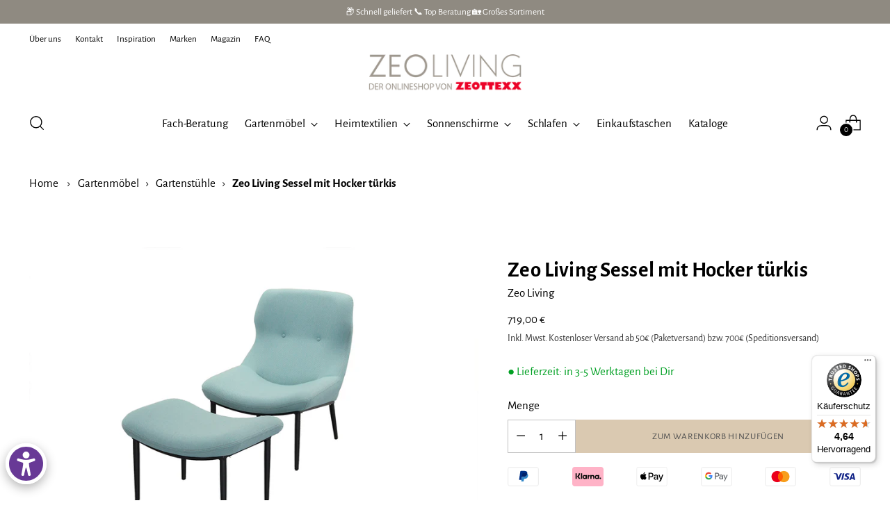

--- FILE ---
content_type: text/javascript
request_url: https://widgets.trustedshops.com/js/X9A384AEAA8D3835563EFCE6C703E8A48.js
body_size: 1359
content:
((e,t)=>{const r={shopInfo:{tsId:"X9A384AEAA8D3835563EFCE6C703E8A48",name:"zeo-living.de",url:"www.zeo-living.de",language:"de",targetMarket:"DEU",ratingVariant:"WIDGET",eTrustedIds:{accountId:"acc-e4c481eb-4e74-4712-ae75-8b4ac983036a",channelId:"chl-f7b71c32-02ff-46b6-8d3e-395ab94bdba6"},buyerProtection:{certificateType:"CLASSIC",certificateState:"PRODUCTION",mainProtectionCurrency:"EUR",classicProtectionAmount:100,maxProtectionDuration:30,plusProtectionAmount:2e4,basicProtectionAmount:100,firstCertified:"2017-08-02 00:00:00"},reviewSystem:{rating:{averageRating:4.64,averageRatingCount:67,overallRatingCount:1920,distribution:{oneStar:2,twoStars:3,threeStars:0,fourStars:7,fiveStars:55}},reviews:[{average:5,buyerStatement:"Einfacher Bestellvorgang, schnelle Lieferung",rawChangeDate:"2026-01-30T07:52:05.000Z",changeDate:"30.1.2026",transactionDate:"23.1.2026"},{average:5,buyerStatement:"Perfekte und sehr schnelle Lieferung zum Ziel. Vielen Dank immer wieder gern!",rawChangeDate:"2025-06-07T16:00:06.000Z",changeDate:"7.6.2025"},{average:5,buyerStatement:"Unkomplizierte Bestellung und Lieferung",rawChangeDate:"2025-05-07T09:20:28.000Z",changeDate:"7.5.2025"}]},features:["GUARANTEE_RECOG_CLASSIC_INTEGRATION","SHOP_CONSUMER_MEMBERSHIP","DISABLE_REVIEWREQUEST_SENDING","MARS_EVENTS","MARS_REVIEWS","REVIEWS_AUTO_COLLECTION","MARS_PUBLIC_QUESTIONNAIRE","MARS_QUESTIONNAIRE"],consentManagementType:"OFF",urls:{profileUrl:"https://www.trustedshops.de/bewertung/info_X9A384AEAA8D3835563EFCE6C703E8A48.html",profileUrlLegalSection:"https://www.trustedshops.de/bewertung/info_X9A384AEAA8D3835563EFCE6C703E8A48.html#legal-info",reviewLegalUrl:"https://help.etrusted.com/hc/de/articles/23970864566162"},contractStartDate:"2017-07-04 00:00:00",shopkeeper:{name:"Zeottexx GmbH",street:"Heidenheimer Str. 80",country:"DE",city:"Herbrechtingen",zip:"89542"},displayVariant:"full",variant:"full",twoLetterCountryCode:"DE"},"process.env":{STAGE:"prod"},externalConfig:{trustbadgeScriptUrl:"https://widgets.trustedshops.com/assets/trustbadge.js",cdnDomain:"widgets.trustedshops.com"},elementIdSuffix:"-98e3dadd90eb493088abdc5597a70810",buildTimestamp:"2026-01-31T05:23:53.947Z",buildStage:"prod"},a=r=>{const{trustbadgeScriptUrl:a}=r.externalConfig;let n=t.querySelector(`script[src="${a}"]`);n&&t.body.removeChild(n),n=t.createElement("script"),n.src=a,n.charset="utf-8",n.setAttribute("data-type","trustbadge-business-logic"),n.onerror=()=>{throw new Error(`The Trustbadge script could not be loaded from ${a}. Have you maybe selected an invalid TSID?`)},n.onload=()=>{e.trustbadge?.load(r)},t.body.appendChild(n)};"complete"===t.readyState?a(r):e.addEventListener("load",()=>{a(r)})})(window,document);

--- FILE ---
content_type: text/javascript
request_url: https://zeo-living.de/cdn/shop/t/35/assets/theme.min.js?v=156846613294840162831740752197
body_size: 47398
content:
var timer,_window$Shopify,_window$Shopify2,_window$Shopify3,_window$Shopify3$them,SECTION_ID_ATTR$1="data-section-id";function Section(s,h){this.container=validateContainerElement(s),this.id=s.getAttribute(SECTION_ID_ATTR$1),this.extensions=[],Object.assign(this,validatePropertiesObject(h)),this.onLoad()}function validateContainerElement(s){if(!(s instanceof Element))throw TypeError("Theme Sections: Attempted to load section. The section container provided is not a DOM element.");if(null===s.getAttribute(SECTION_ID_ATTR$1))throw Error("Theme Sections: The section container provided does not have an id assigned to the "+SECTION_ID_ATTR$1+" attribute.");return s}function validatePropertiesObject(s){if(void 0!==s&&"object"!=typeof s||null===s)throw TypeError("Theme Sections: The properties object provided is not a valid");return s}Section.prototype={onLoad:Function.prototype,onUnload:Function.prototype,onSelect:Function.prototype,onDeselect:Function.prototype,onBlockSelect:Function.prototype,onBlockDeselect:Function.prototype,extend:function s(h){this.extensions.push(h);var m=Object.assign({},h);delete m.init,Object.assign(this,m),"function"==typeof h.init&&h.init.apply(this)}},"function"!=typeof Object.assign&&Object.defineProperty(Object,"assign",{value:function s(h){if(null==h)throw TypeError("Cannot convert undefined or null to object");for(var m=Object(h),v=1;v<arguments.length;v++){var g=arguments[v];if(null!=g)for(var b in g)Object.prototype.hasOwnProperty.call(g,b)&&(m[b]=g[b])}return m},writable:!0,configurable:!0});var SECTION_TYPE_ATTR="data-section-type",SECTION_ID_ATTR="data-section-id";window.Shopify=window.Shopify||{},window.Shopify.theme=window.Shopify.theme||{},window.Shopify.theme.sections=window.Shopify.theme.sections||{};var registered=window.Shopify.theme.sections.registered=window.Shopify.theme.sections.registered||{},instances=window.Shopify.theme.sections.instances=window.Shopify.theme.sections.instances||[];function register(s,h){if("string"!=typeof s)throw TypeError("Theme Sections: The first argument for .register must be a string that specifies the type of the section being registered");if(void 0!==registered[s])throw Error('Theme Sections: A section of type "'+s+'" has already been registered. You cannot register the same section type twice');function m(s){Section.call(this,s,h)}return m.constructor=Section,m.prototype=Object.create(Section.prototype),m.prototype.type=s,registered[s]=m}function load(s,h){s=normalizeType(s),void 0===h&&(h=document.querySelectorAll("["+SECTION_TYPE_ATTR+"]")),h=normalizeContainers(h),s.forEach(function(s){var m=registered[s];void 0!==m&&(h=h.filter(function(h){return!isInstance(h)&&null!==h.getAttribute(SECTION_TYPE_ATTR)&&(h.getAttribute(SECTION_TYPE_ATTR)!==s||(instances.push(new m(h)),!1))}))})}function unload(s){getInstances(s).forEach(function(s){var h=instances.map(function(s){return s.id}).indexOf(s.id);instances.splice(h,1),s.onUnload()})}function getInstances(s){var h=[];if(NodeList.prototype.isPrototypeOf(s)||Array.isArray(s))var m=s[0];return s instanceof Element||m instanceof Element?normalizeContainers(s).forEach(function(s){h=h.concat(instances.filter(function(h){return h.container===s}))}):("string"==typeof s||"string"==typeof m)&&normalizeType(s).forEach(function(s){h=h.concat(instances.filter(function(h){return h.type===s}))}),h}function getInstanceById(s){for(var h,m=0;m<instances.length;m++)if(instances[m].id===s){h=instances[m];break}return h}function isInstance(s){return getInstances(s).length>0}function normalizeType(s){return"*"===s?s=Object.keys(registered):"string"==typeof s?s=[s]:s.constructor===Section?s=[s.prototype.type]:Array.isArray(s)&&s[0].constructor===Section&&(s=s.map(function(s){return s.prototype.type})),s=s.map(function(s){return s.toLowerCase()})}function normalizeContainers(s){return NodeList.prototype.isPrototypeOf(s)&&s.length>0?s=Array.prototype.slice.call(s):NodeList.prototype.isPrototypeOf(s)&&0===s.length?s=[]:null===s?s=[]:!Array.isArray(s)&&s instanceof Element&&(s=[s]),s}function n$2(s,h){return void 0===h&&(h=document),h.querySelector(s)}function t$2(s,h){return void 0===h&&(h=document),[].slice.call(h.querySelectorAll(s))}function c$1(s,h){return Array.isArray(s)?s.forEach(h):h(s)}function r$2(s){return function(h,m,v){return c$1(h,function(h){return h[s+"EventListener"](m,v)})}}function e$2(s,h,m){return r$2("add")(s,h,m),function(){return r$2("remove")(s,h,m)}}function o$2(s){return function(h){var m=arguments;return c$1(h,function(h){var v;return(v=h.classList)[s].apply(v,[].slice.call(m,1))})}}function u$1(s){o$2("add").apply(void 0,[s].concat([].slice.call(arguments,1)))}function i$1(s){o$2("remove").apply(void 0,[s].concat([].slice.call(arguments,1)))}function l(s){o$2("toggle").apply(void 0,[s].concat([].slice.call(arguments,1)))}function a$1(s,h){return s.classList.contains(h)}function getDefaultExportFromCjs(s){return s&&s.__esModule&&Object.prototype.hasOwnProperty.call(s,"default")?s.default:s}window.Shopify.designMode&&(document.addEventListener("shopify:section:load",function(s){var h=s.detail.sectionId,m=s.target.querySelector("["+SECTION_ID_ATTR+'="'+h+'"]');null!==m&&load(m.getAttribute(SECTION_TYPE_ATTR),m)}),document.addEventListener("shopify:section:unload",function(s){var h=s.detail.sectionId,m=s.target.querySelector("["+SECTION_ID_ATTR+'="'+h+'"]');"object"==typeof getInstances(m)[0]&&unload(m)}),document.addEventListener("shopify:section:select",function(s){var h=getInstanceById(s.detail.sectionId);"object"==typeof h&&h.onSelect(s)}),document.addEventListener("shopify:section:deselect",function(s){var h=getInstanceById(s.detail.sectionId);"object"==typeof h&&h.onDeselect(s)}),document.addEventListener("shopify:block:select",function(s){var h=getInstanceById(s.detail.sectionId);"object"==typeof h&&h.onBlockSelect(s)}),document.addEventListener("shopify:block:deselect",function(s){var h=getInstanceById(s.detail.sectionId);"object"==typeof h&&h.onBlockDeselect(s)}));var isMobile$2={exports:{}};isMobile$2.exports=isMobile,isMobile$2.exports.isMobile=isMobile,isMobile$2.exports.default=isMobile;var mobileRE=/(android|bb\d+|meego).+mobile|avantgo|bada\/|blackberry|blazer|compal|elaine|fennec|hiptop|iemobile|ip(hone|od)|iris|kindle|lge |maemo|midp|mmp|mobile.+firefox|netfront|opera m(ob|in)i|palm( os)?|phone|p(ixi|re)\/|plucker|pocket|psp|series[46]0|symbian|treo|up\.(browser|link)|vodafone|wap|windows (ce|phone)|xda|xiino/i,tabletRE=/(android|bb\d+|meego).+mobile|avantgo|bada\/|blackberry|blazer|compal|elaine|fennec|hiptop|iemobile|ip(hone|od)|iris|kindle|lge |maemo|midp|mmp|mobile.+firefox|netfront|opera m(ob|in)i|palm( os)?|phone|p(ixi|re)\/|plucker|pocket|psp|series[46]0|symbian|treo|up\.(browser|link)|vodafone|wap|windows (ce|phone)|xda|xiino|android|ipad|playbook|silk/i;function isMobile(s){s||(s={});var h=s.ua;if(h||"undefined"==typeof navigator||(h=navigator.userAgent),h&&h.headers&&"string"==typeof h.headers["user-agent"]&&(h=h.headers["user-agent"]),"string"!=typeof h)return!1;var m=s.tablet?tabletRE.test(h):mobileRE.test(h);return!m&&s.tablet&&s.featureDetect&&navigator&&navigator.maxTouchPoints>1&&-1!==h.indexOf("Macintosh")&&-1!==h.indexOf("Safari")&&(m=!0),m}var isMobile$1=isMobile$2.exports,browser={exports:{}};!function(s,h){function m(s){this.listenerMap=[{},{}],s&&this.root(s),this.handle=m.prototype.handle.bind(this),this._removedListeners=[]}function v(s,h){return s.toLowerCase()===h.tagName.toLowerCase()}function g(s,h){return this.rootElement===window?h===document||h===document.documentElement||h===window:this.rootElement===h}function b(s,h){return s===h.id}Object.defineProperty(h,"__esModule",{value:!0}),h.default=void 0,m.prototype.root=function(s){var h,m=this.listenerMap;if(this.rootElement){for(h in m[1])m[1].hasOwnProperty(h)&&this.rootElement.removeEventListener(h,this.handle,!0);for(h in m[0])m[0].hasOwnProperty(h)&&this.rootElement.removeEventListener(h,this.handle,!1)}if(!s||!s.addEventListener)return this.rootElement&&delete this.rootElement,this;for(h in this.rootElement=s,m[1])m[1].hasOwnProperty(h)&&this.rootElement.addEventListener(h,this.handle,!0);for(h in m[0])m[0].hasOwnProperty(h)&&this.rootElement.addEventListener(h,this.handle,!1);return this},m.prototype.captureForType=function(s){return -1!==["blur","error","focus","load","resize","scroll"].indexOf(s)},m.prototype.on=function(s,h,m,y){var _,$,k,S;if(!s)throw TypeError("Invalid event type: "+s);if("function"==typeof h&&(y=m,m=h,h=null),void 0===y&&(y=this.captureForType(s)),"function"!=typeof m)throw TypeError("Handler must be a type of Function");return _=this.rootElement,($=this.listenerMap[y?1:0])[s]||(_&&_.addEventListener(s,this.handle,y),$[s]=[]),h?/^[a-z]+$/i.test(h)?(S=h,k=v):/^#[a-z0-9\-_]+$/i.test(h)?(S=h.slice(1),k=b):(S=h,k=Element.prototype.matches):(S=null,k=g.bind(this)),$[s].push({selector:h,handler:m,matcher:k,matcherParam:S}),this},m.prototype.off=function(s,h,m,v){var g,b,y,_,$;if("function"==typeof h&&(v=m,m=h,h=null),void 0===v)return this.off(s,h,m,!0),this.off(s,h,m,!1),this;if(y=this.listenerMap[v?1:0],!s){for($ in y)y.hasOwnProperty($)&&this.off($,h,m);return this}if(!(_=y[s])||!_.length)return this;for(g=_.length-1;g>=0;g--)b=_[g],h&&h!==b.selector||m&&m!==b.handler||(this._removedListeners.push(b),_.splice(g,1));return!_.length&&(delete y[s],this.rootElement&&this.rootElement.removeEventListener(s,this.handle,v)),this},m.prototype.handle=function(s){var h,m,v,g,b,y,_,$,k=s.type,S=[],E="ftLabsDelegateIgnore";if(!0!==s[E]){switch(3===(_=s.target).nodeType&&(_=_.parentNode),_.correspondingUseElement&&(_=_.correspondingUseElement),v=this.rootElement,g=s.eventPhase||(s.target!==s.currentTarget?3:2)){case 1:S=this.listenerMap[1][k];break;case 2:this.listenerMap[0]&&this.listenerMap[0][k]&&(S=S.concat(this.listenerMap[0][k])),this.listenerMap[1]&&this.listenerMap[1][k]&&(S=S.concat(this.listenerMap[1][k]));break;case 3:S=this.listenerMap[0][k]}var T=[];for(m=S.length;_&&m;){for(h=0;h<m&&(b=S[h]);h++)_.tagName&&["button","input","select","textarea"].indexOf(_.tagName.toLowerCase())>-1&&_.hasAttribute("disabled")?T=[]:b.matcher.call(_,b.matcherParam,_)&&T.push([s,_,b]);if(_===v||(m=S.length,(_=_.parentElement||_.parentNode)instanceof HTMLDocument))break}for(h=0;h<T.length;h++)if(!(this._removedListeners.indexOf(T[h][2])>-1)&&!1===(y=this.fire.apply(this,T[h]))){T[h][0][E]=!0,T[h][0].preventDefault(),$=!1;break}return $}},m.prototype.fire=function(s,h,m){return m.handler.call(h,s,h)},m.prototype.destroy=function(){this.off(),this.root()},h.default=m,s.exports=h.default}(browser,browser.exports);var Delegate=getDefaultExportFromCjs(browser.exports),pageTransition=()=>{let s=document.querySelector("#page-transition-overlay");if(s){s.classList.remove("skip-transition"),setTimeout(function(){s.classList.remove("active")},0),setTimeout(()=>{s.classList.remove("active")},200);let h=new Delegate(document.body);h.on("click",'a[href]:not([href^="#"]):not(.no-transition):not([href^="mailto:"]):not([href^="tel:"]):not([target="_blank"])',m),window.onpageshow=function(h){h.persisted&&s.classList.remove("active")}}function m(h,m){if(h.ctrlKey||h.metaKey)return;h.preventDefault();let v=document.createElement("link");v.setAttribute("rel","prerender"),v.setAttribute("href",m.href),document.head.appendChild(v),setTimeout(()=>{window.location.href=m.href},200),s.classList.add("active")}},candidateSelectors=["input","select","textarea","a[href]","button","[tabindex]:not(slot)","audio[controls]","video[controls]",'[contenteditable]:not([contenteditable="false"])',"details>summary:first-of-type","details"],candidateSelector=candidateSelectors.join(","),NoElement="undefined"==typeof Element,matches=NoElement?function(){}:Element.prototype.matches||Element.prototype.msMatchesSelector||Element.prototype.webkitMatchesSelector,getRootNode=!NoElement&&Element.prototype.getRootNode?function(s){return s.getRootNode()}:function(s){return s.ownerDocument},getCandidates=function s(h,m,v){var g=Array.prototype.slice.apply(h.querySelectorAll(candidateSelector));return m&&matches.call(h,candidateSelector)&&g.unshift(h),g=g.filter(v)},getCandidatesIteratively=function s(h,m,v){for(var g=[],b=Array.from(h);b.length;){var y=b.shift();if("SLOT"===y.tagName){var _=y.assignedElements(),$=_.length?_:y.children,k=s($,!0,v);v.flatten?g.push.apply(g,k):g.push({scope:y,candidates:k})}else{matches.call(y,candidateSelector)&&v.filter(y)&&(m||!h.includes(y))&&g.push(y);var S=y.shadowRoot||"function"==typeof v.getShadowRoot&&v.getShadowRoot(y),E=!v.shadowRootFilter||v.shadowRootFilter(y);if(S&&E){var T=s(!0===S?y.children:S.children,!0,v);v.flatten?g.push.apply(g,T):g.push({scope:y,candidates:T})}else b.unshift.apply(b,y.children)}}return g},getTabindex=function s(h,m){return h.tabIndex<0&&(m||/^(AUDIO|VIDEO|DETAILS)$/.test(h.tagName)||h.isContentEditable)&&isNaN(parseInt(h.getAttribute("tabindex"),10))?0:h.tabIndex},sortOrderedTabbables=function s(h,m){return h.tabIndex===m.tabIndex?h.documentOrder-m.documentOrder:h.tabIndex-m.tabIndex},isInput=function s(h){return"INPUT"===h.tagName},isHiddenInput=function s(h){return isInput(h)&&"hidden"===h.type},isDetailsWithSummary=function s(h){return"DETAILS"===h.tagName&&Array.prototype.slice.apply(h.children).some(function(s){return"SUMMARY"===s.tagName})},getCheckedRadio=function s(h,m){for(var v=0;v<h.length;v++)if(h[v].checked&&h[v].form===m)return h[v]},isTabbableRadio=function s(h){if(!h.name)return!0;var m,v=h.form||getRootNode(h),g=function s(h){return v.querySelectorAll('input[type="radio"][name="'+h+'"]')};if("undefined"!=typeof window&&void 0!==window.CSS&&"function"==typeof window.CSS.escape)m=g(window.CSS.escape(h.name));else try{m=g(h.name)}catch(b){return console.error("Looks like you have a radio button with a name attribute containing invalid CSS selector characters and need the CSS.escape polyfill: %s",b.message),!1}var y=getCheckedRadio(m,h.form);return!y||y===h},isRadio=function s(h){return isInput(h)&&"radio"===h.type},isNonTabbableRadio=function s(h){return isRadio(h)&&!isTabbableRadio(h)},isZeroArea=function s(h){var m=h.getBoundingClientRect(),v=m.width,g=m.height;return 0===v&&0===g},isHidden=function s(h,m){var v=m.displayCheck,g=m.getShadowRoot;if("hidden"===getComputedStyle(h).visibility)return!0;var b=matches.call(h,"details>summary:first-of-type")?h.parentElement:h;if(matches.call(b,"details:not([open]) *"))return!0;var y=getRootNode(h).host,_=(null==y?void 0:y.ownerDocument.contains(y))||h.ownerDocument.contains(h);if(v&&"full"!==v){if("non-zero-area"===v)return isZeroArea(h)}else{if("function"==typeof g){for(var $=h;h;){var k=h.parentElement,S=getRootNode(h);if(k&&!k.shadowRoot&&!0===g(k))return isZeroArea(h);h=h.assignedSlot?h.assignedSlot:k||S===h.ownerDocument?k:S.host}h=$}if(_)return!h.getClientRects().length}return!1},isDisabledFromFieldset=function s(h){if(/^(INPUT|BUTTON|SELECT|TEXTAREA)$/.test(h.tagName))for(var m=h.parentElement;m;){if("FIELDSET"===m.tagName&&m.disabled){for(var v=0;v<m.children.length;v++){var g=m.children.item(v);if("LEGEND"===g.tagName)return!!matches.call(m,"fieldset[disabled] *")||!g.contains(h)}return!0}m=m.parentElement}return!1},isNodeMatchingSelectorFocusable=function s(h,m){return!(m.disabled||isHiddenInput(m)||isHidden(m,h)||isDetailsWithSummary(m)||isDisabledFromFieldset(m))},isNodeMatchingSelectorTabbable=function s(h,m){return!(isNonTabbableRadio(m)||0>getTabindex(m))&&!!isNodeMatchingSelectorFocusable(h,m)},isValidShadowRootTabbable=function s(h){var m=parseInt(h.getAttribute("tabindex"),10);return!!isNaN(m)||!!(m>=0)},sortByOrder=function s(h){var m=[],v=[];return h.forEach(function(h,g){var b=!!h.scope,y=b?h.scope:h,_=getTabindex(y,b),$=b?s(h.candidates):y;0===_?b?m.push.apply(m,$):m.push(y):v.push({documentOrder:g,tabIndex:_,item:h,isScope:b,content:$})}),v.sort(sortOrderedTabbables).reduce(function(s,h){return h.isScope?s.push.apply(s,h.content):s.push(h.content),s},[]).concat(m)},tabbable=function s(h,m){var v;return v=(m=m||{}).getShadowRoot?getCandidatesIteratively([h],m.includeContainer,{filter:isNodeMatchingSelectorTabbable.bind(null,m),flatten:!1,getShadowRoot:m.getShadowRoot,shadowRootFilter:isValidShadowRootTabbable}):getCandidates(h,m.includeContainer,isNodeMatchingSelectorTabbable.bind(null,m)),sortByOrder(v)},focusable=function s(h,m){var v;return(m=m||{}).getShadowRoot?getCandidatesIteratively([h],m.includeContainer,{filter:isNodeMatchingSelectorFocusable.bind(null,m),flatten:!0,getShadowRoot:m.getShadowRoot}):getCandidates(h,m.includeContainer,isNodeMatchingSelectorFocusable.bind(null,m))},isTabbable=function s(h,m){if(m=m||{},!h)throw Error("No node provided");return!1!==matches.call(h,candidateSelector)&&isNodeMatchingSelectorTabbable(m,h)},focusableCandidateSelector=candidateSelectors.concat("iframe").join(","),isFocusable=function s(h,m){if(m=m||{},!h)throw Error("No node provided");return!1!==matches.call(h,focusableCandidateSelector)&&isNodeMatchingSelectorFocusable(m,h)};/*!
* focus-trap 6.9.4
* @license MIT, https://github.com/focus-trap/focus-trap/blob/master/LICENSE
*/ function ownKeys(s,h){var m=Object.keys(s);if(Object.getOwnPropertySymbols){var v=Object.getOwnPropertySymbols(s);h&&(v=v.filter(function(h){return Object.getOwnPropertyDescriptor(s,h).enumerable})),m.push.apply(m,v)}return m}function _objectSpread2(s){for(var h=1;h<arguments.length;h++){var m=null!=arguments[h]?arguments[h]:{};h%2?ownKeys(Object(m),!0).forEach(function(h){_defineProperty(s,h,m[h])}):Object.getOwnPropertyDescriptors?Object.defineProperties(s,Object.getOwnPropertyDescriptors(m)):ownKeys(Object(m)).forEach(function(h){Object.defineProperty(s,h,Object.getOwnPropertyDescriptor(m,h))})}return s}function _defineProperty(s,h,m){return h in s?Object.defineProperty(s,h,{value:m,enumerable:!0,configurable:!0,writable:!0}):s[h]=m,s}var activeFocusTraps=function(){var s=[];return{activateTrap:function h(m){if(s.length>0){var v=s[s.length-1];v!==m&&v.pause()}var g=s.indexOf(m);-1===g||s.splice(g,1),s.push(m)},deactivateTrap:function h(m){var v=s.indexOf(m);-1!==v&&s.splice(v,1),s.length>0&&s[s.length-1].unpause()}}}(),isSelectableInput=function s(h){return h.tagName&&"input"===h.tagName.toLowerCase()&&"function"==typeof h.select},isEscapeEvent=function s(h){return"Escape"===h.key||"Esc"===h.key||27===h.keyCode},isTabEvent=function s(h){return"Tab"===h.key||9===h.keyCode},delay=function s(h){return setTimeout(h,0)},findIndex=function s(h,m){var v=-1;return h.every(function(s,h){return!m(s)||(v=h,!1)}),v},valueOrHandler=function s(h){for(var m=arguments.length,v=Array(m>1?m-1:0),g=1;g<m;g++)v[g-1]=arguments[g];return"function"==typeof h?h.apply(void 0,v):h},getActualTarget=function s(h){return h.target.shadowRoot&&"function"==typeof h.composedPath?h.composedPath()[0]:h.target},createFocusTrap=function s(h,m){var v,g=(null==m?void 0:m.document)||document,b=_objectSpread2({returnFocusOnDeactivate:!0,escapeDeactivates:!0,delayInitialFocus:!0},m),y={containers:[],containerGroups:[],tabbableGroups:[],nodeFocusedBeforeActivation:null,mostRecentlyFocusedNode:null,active:!1,paused:!1,delayInitialFocusTimer:void 0},_=function s(h,m,v){return h&&void 0!==h[m]?h[m]:b[v||m]},$=function s(h){return y.containerGroups.findIndex(function(s){var m=s.container,v=s.tabbableNodes;return m.contains(h)||v.find(function(s){return s===h})})},k=function s(h){var m=b[h];if("function"==typeof m){for(var v=arguments.length,y=Array(v>1?v-1:0),_=1;_<v;_++)y[_-1]=arguments[_];m=m.apply(void 0,y)}if(!0===m&&(m=void 0),!m){if(void 0===m||!1===m)return m;throw Error("`".concat(h,"` was specified but was not a node, or did not return a node"))}var $=m;if("string"==typeof m&&!($=g.querySelector(m)))throw Error("`".concat(h,"` as selector refers to no known node"));return $},S=function s(){var h=k("initialFocus");if(!1===h)return!1;if(void 0===h){if($(g.activeElement)>=0)h=g.activeElement;else{var m=y.tabbableGroups[0];h=m&&m.firstTabbableNode||k("fallbackFocus")}}if(!h)throw Error("Your focus-trap needs to have at least one focusable element");return h},E=function s(){if(y.containerGroups=y.containers.map(function(s){var h=tabbable(s,b.tabbableOptions),m=focusable(s,b.tabbableOptions);return{container:s,tabbableNodes:h,focusableNodes:m,firstTabbableNode:h.length>0?h[0]:null,lastTabbableNode:h.length>0?h[h.length-1]:null,nextTabbableNode:function s(h){var v=!(arguments.length>1)||void 0===arguments[1]||arguments[1],g=m.findIndex(function(s){return s===h});return g<0?void 0:v?m.slice(g+1).find(function(s){return isTabbable(s,b.tabbableOptions)}):m.slice(0,g).reverse().find(function(s){return isTabbable(s,b.tabbableOptions)})}}}),y.tabbableGroups=y.containerGroups.filter(function(s){return s.tabbableNodes.length>0}),y.tabbableGroups.length<=0&&!k("fallbackFocus"))throw Error("Your focus-trap must have at least one container with at least one tabbable node in it at all times")},T=function s(h){if(!1!==h&&h!==g.activeElement){if(!h||!h.focus){s(S());return}h.focus({preventScroll:!!b.preventScroll}),y.mostRecentlyFocusedNode=h,isSelectableInput(h)&&h.select()}},I=function s(h){var m=k("setReturnFocus",h);return m||!1!==m&&h},C=function s(h){var m=getActualTarget(h);if(!($(m)>=0)){if(valueOrHandler(b.clickOutsideDeactivates,h)){v.deactivate({returnFocus:b.returnFocusOnDeactivate&&!isFocusable(m,b.tabbableOptions)});return}!valueOrHandler(b.allowOutsideClick,h)&&h.preventDefault()}},A=function s(h){var m=getActualTarget(h),v=$(m)>=0;v||m instanceof Document?v&&(y.mostRecentlyFocusedNode=m):(h.stopImmediatePropagation(),T(y.mostRecentlyFocusedNode||S()))},B=function s(h){var m=getActualTarget(h);E();var v=null;if(y.tabbableGroups.length>0){var g=$(m),_=g>=0?y.containerGroups[g]:void 0;if(g<0)v=h.shiftKey?y.tabbableGroups[y.tabbableGroups.length-1].lastTabbableNode:y.tabbableGroups[0].firstTabbableNode;else if(h.shiftKey){var S=findIndex(y.tabbableGroups,function(s){return m===s.firstTabbableNode});if(S<0&&(_.container===m||isFocusable(m,b.tabbableOptions)&&!isTabbable(m,b.tabbableOptions)&&!_.nextTabbableNode(m,!1))&&(S=g),S>=0){var I=0===S?y.tabbableGroups.length-1:S-1;v=y.tabbableGroups[I].lastTabbableNode}}else{var C=findIndex(y.tabbableGroups,function(s){return m===s.lastTabbableNode});if(C<0&&(_.container===m||isFocusable(m,b.tabbableOptions)&&!isTabbable(m,b.tabbableOptions)&&!_.nextTabbableNode(m))&&(C=g),C>=0){var A=C===y.tabbableGroups.length-1?0:C+1;v=y.tabbableGroups[A].firstTabbableNode}}}else v=k("fallbackFocus");v&&(h.preventDefault(),T(v))},x=function s(h){if(isEscapeEvent(h)&&!1!==valueOrHandler(b.escapeDeactivates,h)){h.preventDefault(),v.deactivate();return}if(isTabEvent(h)){B(h);return}},L=function s(h){var m=getActualTarget(h);!($(m)>=0||valueOrHandler(b.clickOutsideDeactivates,h)||valueOrHandler(b.allowOutsideClick,h))&&(h.preventDefault(),h.stopImmediatePropagation())},P=function s(){if(y.active)return activeFocusTraps.activateTrap(v),y.delayInitialFocusTimer=b.delayInitialFocus?delay(function(){T(S())}):T(S()),g.addEventListener("focusin",A,!0),g.addEventListener("mousedown",C,{capture:!0,passive:!1}),g.addEventListener("touchstart",C,{capture:!0,passive:!1}),g.addEventListener("click",L,{capture:!0,passive:!1}),g.addEventListener("keydown",x,{capture:!0,passive:!1}),v},M=function s(){if(y.active)return g.removeEventListener("focusin",A,!0),g.removeEventListener("mousedown",C,!0),g.removeEventListener("touchstart",C,!0),g.removeEventListener("click",L,!0),g.removeEventListener("keydown",x,!0),v};return(v={get active(){return y.active},get paused(){return y.paused},activate:function s(h){if(y.active)return this;var m=_(h,"onActivate"),v=_(h,"onPostActivate"),b=_(h,"checkCanFocusTrap");b||E(),y.active=!0,y.paused=!1,y.nodeFocusedBeforeActivation=g.activeElement,m&&m();var $=function s(){b&&E(),P(),v&&v()};return b?(b(y.containers.concat()).then($,$),this):($(),this)},deactivate:function s(h){if(!y.active)return this;var m=_objectSpread2({onDeactivate:b.onDeactivate,onPostDeactivate:b.onPostDeactivate,checkCanReturnFocus:b.checkCanReturnFocus},h);clearTimeout(y.delayInitialFocusTimer),y.delayInitialFocusTimer=void 0,M(),y.active=!1,y.paused=!1,activeFocusTraps.deactivateTrap(v);var g=_(m,"onDeactivate"),$=_(m,"onPostDeactivate"),k=_(m,"checkCanReturnFocus"),S=_(m,"returnFocus","returnFocusOnDeactivate");g&&g();var E=function s(){delay(function(){S&&T(I(y.nodeFocusedBeforeActivation)),$&&$()})};return S&&k?(k(I(y.nodeFocusedBeforeActivation)).then(E,E),this):(E(),this)},pause:function s(){return y.paused||!y.active||(y.paused=!0,M()),this},unpause:function s(){return y.paused&&y.active&&(y.paused=!1,E(),P()),this},updateContainerElements:function s(h){var m=[].concat(h).filter(Boolean);return y.containers=m.map(function(s){return"string"==typeof s?g.querySelector(s):s}),y.active&&E(),this}}).updateContainerElements(h),v};function _toConsumableArray(s){if(!Array.isArray(s))return Array.from(s);for(var h=0,m=Array(s.length);h<s.length;h++)m[h]=s[h];return m}var hasPassiveEvents=!1;if("undefined"!=typeof window){var s={get passive(){hasPassiveEvents=!0;return}};window.addEventListener("testPassive",null,s),window.removeEventListener("testPassive",null,s)}var isIosDevice="undefined"!=typeof window&&window.navigator&&window.navigator.platform&&(/iP(ad|hone|od)/.test(window.navigator.platform)||"MacIntel"===window.navigator.platform&&window.navigator.maxTouchPoints>1),locks=[],documentListenerAdded=!1,initialClientY=-1,previousBodyOverflowSetting=void 0,previousBodyPaddingRight=void 0,allowTouchMove=function s(h){return locks.some(function(s){return!!(s.options.allowTouchMove&&s.options.allowTouchMove(h))})},preventDefault$1=function s(h){var m=h||window.event;return!!allowTouchMove(m.target)||m.touches.length>1||(m.preventDefault&&m.preventDefault(),!1)},setOverflowHidden=function s(h){if(void 0===previousBodyPaddingRight){var m=!!h&&!0===h.reserveScrollBarGap,v=window.innerWidth-document.documentElement.clientWidth;m&&v>0&&(previousBodyPaddingRight=document.body.style.paddingRight,document.body.style.paddingRight=v+"px")}void 0===previousBodyOverflowSetting&&(previousBodyOverflowSetting=document.body.style.overflow,document.body.style.overflow="hidden")},restoreOverflowSetting=function s(){void 0!==previousBodyPaddingRight&&(document.body.style.paddingRight=previousBodyPaddingRight,previousBodyPaddingRight=void 0),void 0!==previousBodyOverflowSetting&&(document.body.style.overflow=previousBodyOverflowSetting,previousBodyOverflowSetting=void 0)},isTargetElementTotallyScrolled=function s(h){return!!h&&h.scrollHeight-h.scrollTop<=h.clientHeight},handleScroll=function s(h,m){var v=h.targetTouches[0].clientY-initialClientY;return!allowTouchMove(h.target)&&(m&&0===m.scrollTop&&v>0||isTargetElementTotallyScrolled(m)&&v<0?preventDefault$1(h):(h.stopPropagation(),!0))},disableBodyScroll=function s(h,m){if(!h){console.error("disableBodyScroll unsuccessful - targetElement must be provided when calling disableBodyScroll on IOS devices.");return}!locks.some(function(s){return s.targetElement===h})&&(locks=[].concat(_toConsumableArray(locks),[{targetElement:h,options:m||{}}]),isIosDevice?(h.ontouchstart=function(s){1===s.targetTouches.length&&(initialClientY=s.targetTouches[0].clientY)},h.ontouchmove=function(s){1===s.targetTouches.length&&handleScroll(s,h)},documentListenerAdded||(document.addEventListener("touchmove",preventDefault$1,hasPassiveEvents?{passive:!1}:void 0),documentListenerAdded=!0)):setOverflowHidden(m))},enableBodyScroll=function s(h){if(!h){console.error("enableBodyScroll unsuccessful - targetElement must be provided when calling enableBodyScroll on IOS devices.");return}locks=locks.filter(function(s){return s.targetElement!==h}),isIosDevice?(h.ontouchstart=null,h.ontouchmove=null,documentListenerAdded&&0===locks.length&&(document.removeEventListener("touchmove",preventDefault$1,hasPassiveEvents?{passive:!1}:void 0),documentListenerAdded=!1)):locks.length||restoreOverflowSetting()},n$1=function(s){var h;if("object"!=typeof(h=s)||Array.isArray(h))throw"state should be an object"},t$1=function(s,h,m,v){var g;return(g=s).reduce(function(s,h,m){return s.indexOf(h)>-1?s:s.concat(h)},[]).reduce(function(s,m){return s.concat(h[m]||[])},[]).map(function(s){return s(m,v)})},e$1=a(),c=e$1.on,r$1=e$1.emit,o$1=e$1.hydrate;function a(s){void 0===s&&(s={});var h={};return{getState:function(){return Object.assign({},s)},hydrate:function(m){return n$1(m),Object.assign(s,m),function(){t$1(["*"].concat(Object.keys(m)),h,s)}},on:function(s,m){return(s=[].concat(s)).map(function(s){return h[s]=(h[s]||[]).concat(m)}),function(){return s.map(function(s){return h[s].splice(h[s].indexOf(m),1)})}},emit:function(m,v,g){var b=("*"===m?[]:["*"]).concat(m);(v="function"==typeof v?v(s):v)&&(n$1(v),Object.assign(s,v),b=b.concat(Object.keys(v))),t$1(b,h,s,g)}}}function wrapIframes(){let s=arguments.length>0&&void 0!==arguments[0]?arguments[0]:[];s.forEach(s=>{let h=document.createElement("div");h.classList.add("rte__iframe"),s.parentNode.insertBefore(h,s),h.appendChild(s),s.src=s.src})}function wrapTables(){let s=arguments.length>0&&void 0!==arguments[0]?arguments[0]:[];s.forEach(s=>{let h=document.createElement("div");h.classList.add("rte__table-wrapper"),h.tabIndex=0,s.parentNode.insertBefore(h,s),h.appendChild(s)})}const classes$F={visible:"is-visible",active:"active",fixed:"is-fixed"},selectors$1G={closeBtn:"[data-modal-close]",wash:".modal__wash",modalContent:".modal__content"},modal=s=>{let h=createFocusTrap(s,{allowOutsideClick:!0}),m=n$2(selectors$1G.modalContent,s),v=new Delegate(document);v.on("click",selectors$1G.wash,()=>_());let g=[e$2(n$2(selectors$1G.closeBtn,s),"click",s=>{s.preventDefault(),_()}),e$2(s,"keydown",s=>{let{keyCode:h}=s;27===h&&_()}),c("modal:open",(h,m)=>{let{modalContent:v,narrow:g=!1}=m;l(s,"modal--narrow",g),b(v),y()})],b=s=>{let h=s.cloneNode(!0);m.innerHTML="",m.appendChild(h),wrapIframes(t$2("iframe",m)),wrapTables(t$2("table",m))},y=()=>{u$1(s,classes$F.active),document.body.setAttribute("data-fluorescent-overlay-open","true"),h.activate(),disableBodyScroll(s,{allowTouchMove(s){for(;s&&s!==document.body;){if(null!==s.getAttribute("data-scroll-lock-ignore"))return!0;s=s.parentNode}},reserveScrollBarGap:!0})},_=()=>{h.deactivate(),i$1(s,classes$F.active),document.body.setAttribute("data-fluorescent-overlay-open","false"),enableBodyScroll(s),setTimeout(()=>{m.innerHTML=""},300)},$=()=>{g.forEach(s=>s())};return{unload:$}};var AnimateProductItem=s=>{let h=[];function m(s,h,m){h&&u$1(h,"active")}function v(s,h,m){h&&i$1(h,"active")}return s.forEach(s=>{let g=n$2(".product-item__image--one",s),b=n$2(".product-item__image--two",s);t$2(".product-item-options__list",s),h.push(e$2(s,"mouseenter",()=>{m(g,b)})),h.push(e$2(s,"mouseleave",()=>{v(g,b)}))}),{destroy(){h.forEach(s=>s())}}};function getMediaQuery(s){let h=getComputedStyle(document.documentElement).getPropertyValue("--media-".concat(s));return h||(console.warn("Invalid querySize passed to getMediaQuery"),!1)}var intersectionWatcher=function(s){let h=arguments.length>1&&void 0!==arguments[1]&&arguments[1],m=window.matchMedia(getMediaQuery("above-720")).matches?200:100,v=0;h||(v=Math.min(m/s.offsetHeight,.5));let g=new IntersectionObserver(h=>{let[{isIntersecting:m}]=h;m&&(u$1(s,"is-visible"),g.disconnect())},{threshold:v});return g.observe(s),{destroy(){null==g||g.disconnect()}}},delayOffset=function(s,h){let m=arguments.length>2&&void 0!==arguments[2]?arguments[2]:0,v=m;h.forEach(h=>{let m=t$2(h,s);m.forEach(s=>{s.style.setProperty("--delay-offset-multiplier",v),v++})})},shouldAnimate=s=>a$1(s,"animation")&&!a$1(document.documentElement,"prefers-reduced-motion");const selectors$1F={sectionBlockItems:".section-blocks > *",image:".image-with-text__image .image__img",imageSmall:".image-with-text__small-image .image__img",imageCaption:".image-with-text__image-caption"};var animateImageWithText=s=>{delayOffset(s,[selectors$1F.image,selectors$1F.imageSmall,selectors$1F.imageCaption]),delayOffset(s,[selectors$1F.sectionBlockItems],6);let h=intersectionWatcher(s);return{destroy(){null==h||h.destroy()}}};const selectors$1E={sectionBlockItems:".section-blocks > *",image:".image-with-text-split__image .image__img"};var animateImageWithTextSplit=s=>{delayOffset(s,[selectors$1E.image]),delayOffset(s,[selectors$1E.sectionBlockItems],6);let h=intersectionWatcher(s);return{destroy(){null==h||h.destroy()}}};const selectors$1D={content:".testimonials__item-content > *",image:".testimonials__item-product-image",imageCaption:".testimonials__item-product-title",item:".animation--item"},classes$E={imageRight:"testimonials__item--image-placement-right"};var animateTestimonials=s=>{let h=[];a$1(s,classes$E.imageRight)?(h.push(selectors$1D.content),h.push(selectors$1D.image),h.push(selectors$1D.imageCaption)):(h.push(selectors$1D.image),h.push(selectors$1D.imageCaption),h.push(selectors$1D.content)),delayOffset(s,h,2),delayOffset(s,[selectors$1D.item])};const selectors$1C={content:".quote__item-inner > *"};var animateQuotes=s=>{delayOffset(s,[selectors$1C.content])};const selectors$1B={sectionBlockItems:".animation--section-introduction > *",controls:".animation--controls",items:".animation--item"};var animateListSlider=s=>{let h=[selectors$1B.sectionBlockItems,selectors$1B.controls,selectors$1B.items];delayOffset(s,h);let m=intersectionWatcher(s);return{destroy(){null==m||m.destroy()}}};const selectors$1A={introductionItems:".section-introduction > *",media:".complete-the-look__image-wrapper .image__img, .complete-the-look__image-wrapper .video",product:".complete-the-look__product",products:".complete-the-look__products"},classes$D={imageLeft:"complete-the-look--image-left"};var animateCompleteTheLook=s=>{let h=[];h.push(selectors$1A.introductionItems),a$1(s,classes$D.imageLeft)||window.matchMedia(getMediaQuery("below-720")).matches?(h.push(selectors$1A.media),h.push(selectors$1A.products),h.push(selectors$1A.product)):(h.push(selectors$1A.products),h.push(selectors$1A.product),h.push(selectors$1A.media)),delayOffset(s,h);let m=intersectionWatcher(s);return{destroy(){m.destroy()}}};const selectors$1z={introductionItems:".section-introduction > *",image:".shoppable-image__image-wrapper .image__img",hotspots:".shoppable-item__hotspot-wrapper"};var animateShoppableImage=s=>{delayOffset(s,[selectors$1z.introductionItems,selectors$1z.image,selectors$1z.hotspots]);let h=intersectionWatcher(s);return{destroy(){h.destroy()}}};const selectors$1y={introductionItems:".section-introduction > *",carousel:".shoppable-feature__secondary-content .shoppable-feature__carousel-outer",hotspots:".shoppable-item__hotspot-wrapper",mobileDrawerItems:".animation--shoppable-feature-mobile-drawer  .shoppable-feature__carousel-outer > *:not(.swiper-pagination)"};var animateShoppableFeature=s=>{delayOffset(s,[selectors$1y.introductionItems,selectors$1y.carousel],1),delayOffset(s,[selectors$1y.hotspots],1),delayOffset(s,[selectors$1y.mobileDrawerItems],1);let h=intersectionWatcher(s);return{destroy(){h.destroy()}}};const selectors$1x={textContent:".image-hero-split-item__text-container-inner > *"};var animateImageHeroSplit=s=>{delayOffset(s,[selectors$1x.textContent],1)};const selectors$1w={textContent:".image-hero__text-container-inner > *"};var animateImageHero=s=>{delayOffset(s,[selectors$1w.textContent],3);let h=intersectionWatcher(s);return{destroy(){null==h||h.destroy()}}};const classes$C={animation:"animation--image-compare"},selectors$1v={introductionItems:".animation--section-introduction > *",image:".image_compare__image-wrapper .image__img",labels:".image-compare__label-container",sliderLine:".image-compare__slider-line",sliderButton:".image-compare__slider-button"};var animateImageCompare=s=>{delayOffset(s,[selectors$1v.introductionItems,selectors$1v.image,selectors$1v.labels,selectors$1v.sliderLine,selectors$1v.sliderButton]);let h=window.matchMedia(getMediaQuery("above-720")).matches?200:100,m=Math.min(h/s.offsetHeight,.5),v=new IntersectionObserver(h=>{let[{isIntersecting:m}]=h;m&&(u$1(s,"is-visible"),setTimeout(()=>{i$1(s,classes$C.animation)},1200),v.disconnect())},{threshold:m});return v.observe(s),{destroy(){v.destroy()}}};const selectors$1u={textContent:".video__text-container > *"};var animateVideo=s=>{delayOffset(s,[selectors$1u.textContent],3);let h=intersectionWatcher(s);return{destroy(){null==h||h.destroy()}}};const selectors$1t={textContent:".video-hero__text-container > *"};var animateVideoHero=s=>{delayOffset(s,[selectors$1t.textContent],3);let h=intersectionWatcher(s);return{destroy(){null==h||h.destroy()}}};const selectors$1s={articleHeading:"\n    .article__image-container,\n    .article__header-inner > *\n  ",articleContent:".article__content"};var animateArticle=s=>{delayOffset(s,[selectors$1s.articleHeading,selectors$1s.articleContent]);let h=t$2(selectors$1s.articleHeading,s),m=n$2(selectors$1s.articleContent,s),v=h.map(s=>intersectionWatcher(s));return v.push(intersectionWatcher(m)),{destroy(){v.forEach(s=>s.destroy())}}};const selectors$1r={image:".collection-banner__image-container",content:".collection-banner__text-container-inner > *"};var animateCollectionBanner=s=>{delayOffset(s,[selectors$1r.image,selectors$1r.content]);let h=intersectionWatcher(s);return{destroy(){null==h||h.destroy()}}};const selectors$1q={partial:"[data-partial]",filterBar:"[data-filter-bar]",mobileFilterBar:"[data-mobile-filters]",productItems:".animation--item:not(.animation--item-revealed)"},classes$B={hideProducts:"animation--collection-products-hide",itemRevealed:"animation--item-revealed"};var animateCollection=s=>{let h=n$2(selectors$1q.partial,s),m=n$2(selectors$1q.filterBar,s),v=n$2(selectors$1q.mobileFilterBar,s),g=null;m&&(g=intersectionWatcher(m,!0));let b=null;function y(){let h=t$2(selectors$1q.productItems,s);delayOffset(s,[selectors$1q.productItems]),setTimeout(()=>{u$1(h,classes$B.itemRevealed)},0)}function _(){let s=h.getBoundingClientRect().top+window.pageYOffset-m.getBoundingClientRect().height;window.scrollTo({top:s,behavior:"smooth"})}function $(){y(),i$1(h,classes$B.hideProducts),_()}function k(){y()}return v&&(b=intersectionWatcher(v,!0)),y(),{updateContents:$,infiniteScrollReveal:k,destroy(){var s,h;null===(s=g)||void 0===s||s.destroy(),null===(h=b)||void 0===h||h.destroy()}}};const selectors$1p={saleAmount:".animation--sale-amount",sectionBlockItems:".animation--section-blocks > *",saleItems:".sale-promotion .sale-promotion__type,\n  .sale-promotion .sale-promotion__unit-currency,\n  .sale-promotion .sale-promotion__unit-percent,\n  .sale-promotion .sale-promotion__unit-off,\n  .sale-promotion .sale-promotion__amount,\n  .sale-promotion .sale-promotion__per-month,\n  .sale-promotion .sale-promotion__per-year,\n  .sale-promotion .sale-promotion__terms,\n  .sale-promotion .sales-banner__button"};var animateSalesBanner=s=>{let h=[selectors$1p.saleAmount,selectors$1p.saleItems],m=[selectors$1p.sectionBlockItems];delayOffset(s,h),delayOffset(s,m,1);let v=intersectionWatcher(s);return{destroy(){null==v||v.destroy()}}};const selectors$1o={sectionBlockItems:".section-blocks > *"};var animateCountdownBanner=s=>{let h=intersectionWatcher(s);return delayOffset(s,[selectors$1o.sectionBlockItems]),{destroy(){null==h||h.destroy()}}};const selectors$1n={items:"\n  .sales-banner__bar-item--heading,\n  .sales-banner__bar-text,\n  .sales-banner__button,\n  .countdown-banner__bar-item--heading,\n  .countdown-banner__bar-item--timer,\n  .countdown-banner__bar-text,\n  .countdown-banner__button"};var animateCountdownBar=s=>{let h=intersectionWatcher(s);return delayOffset(s,[selectors$1n.items]),{destroy(){null==h||h.destroy()}}},animatePromotionBar=s=>{let h=intersectionWatcher(s);return{destroy(){null==h||h.destroy()}}};const selectors$1m={headerItems:".animation--blog-header > *",articleItem:".article-item",pagination:".blog__pagination"};var animateBlog=s=>{delayOffset(s,[selectors$1m.headerItems,selectors$1m.articleItem,selectors$1m.pagination]);let h=intersectionWatcher(s,!0);return{destroy(){null==h||h.destroy()}}};const selectors$1l={flyouts:"[data-filter-modal]",animationFilterDrawerItem:".animation--filter-drawer-item"},classes$A={animationRevealed:"animation--filter-bar-revealed",animationFilterDrawerItem:"animation--filter-drawer-item"};var animateFilterDrawer=s=>{let h=t$2(selectors$1l.flyouts,s);function m(s){delayOffset(s,[selectors$1l.animationFilterDrawerItem])}function v(s){u$1(s,classes$A.animationRevealed)}function g(s){i$1(s,classes$A.animationRevealed)}return h.forEach(m),{open:v,close:g}};const selectors$1k={animationItem:".animation--drawer-menu-item"},classes$z={animationRevealed:"animation--drawer-menu-revealed"};var animateDrawerMenu=s=>{function h(){shouldAnimate(s)&&u$1(s,classes$z.animationRevealed)}function m(){shouldAnimate(s)&&i$1(s,classes$z.animationRevealed)}return delayOffset(s,[selectors$1k.animationItem]),{open:h,close:m}};const selectors$1j={animationItem:".animation--quick-cart-items > *, .animation--quick-cart-footer"},classes$y={animationRevealed:"animation--quick-cart-revealed"};var animateQuickCart=s=>{function h(){u$1(s,classes$y.animationRevealed)}function m(){i$1(s,classes$y.animationRevealed)}function v(){delayOffset(s,[selectors$1j.animationItem])}return v(),{open:h,close:m,setup:v}};const selectors$1i={animationItems:".animation--quick-view-items > *"},classes$x={animationRevealed:"animation--quick-view-revealed"};var animateQuickView=s=>{function h(){delayOffset(s,[selectors$1i.animationItems]),setTimeout(()=>{u$1(s,classes$x.animationRevealed)},0)}function m(){i$1(s,classes$x.animationRevealed)}return{animate:h,reset:m}};const selectors$1h={columns:".meganav__list-parent > li",image:".meganav__promo-image .image__img",overlay:".meganav__secondary-promo-overlay",promoItems:".meganav__secondary-promo-text > *",hasPromo:"meganav--has-promo",promoLeft:"meganav--promo-position-left"};var animateMeganav=s=>{let h=[],m=t$2(selectors$1h.columns,s);function v(s){let h=arguments.length>1&&void 0!==arguments[1]?arguments[1]:0,m;s.forEach((s,v)=>{let g=s.getBoundingClientRect?s.getBoundingClientRect().left:s.offsetLeft;0===v&&(m=g),m!=g&&(m=g,h++),s.style.setProperty("--delay-offset-multiplier",h)})}a$1(s,selectors$1h.hasPromo)?(delayOffset(s,[selectors$1h.image,selectors$1h.overlay,selectors$1h.promoItems]),a$1(s,selectors$1h.promoLeft)?v(m,4):v(m)):v(m),delayOffset(s,h)};const selectors$1g={heading:".list-collections__heading",productItems:".animation--item"};var animateListCollections=s=>{delayOffset(s,[selectors$1g.heading,selectors$1g.productItems]);let h=intersectionWatcher(s,!0);return{destroy(){h.destroy()}}};const selectors$1f={gridItems:".grid-item"};var animateGrid=s=>{delayOffset(s,[selectors$1f.gridItems]);let h=intersectionWatcher(s);return{destroy(){h.destroy()}}};const selectors$1e={animationItems:".animation--purchase-confirmation-item",animationFooterItems:".animation--purchase-confirmation-footer-item"},classes$w={animationRevealed:"animation--purchase-confirmation-revealed"};var animatePurchaseConfirmation=s=>{function h(){delayOffset(s,[selectors$1e.animationItems]),delayOffset(s,[selectors$1e.animationFooterItems]),setTimeout(()=>{u$1(s,classes$w.animationRevealed)},0)}function m(){i$1(s,classes$w.animationRevealed)}return{animate:h,reset:m}};const selectors$1d={pageItems:".page-section__inner > *"};var animatePage=s=>{delayOffset(s,[selectors$1d.pageItems]);let h=intersectionWatcher(s,!0);return{destroy(){h.forEach(s=>s.destroy())}}};const selectors$1c={items:".collapsible-row-list__inner > *"};var animateCollapsibleRowList=s=>{delayOffset(s,[selectors$1c.items]);let h=intersectionWatcher(s);return{destroy(){null==h||h.destroy()}}};const selectors$1b={items:".animation--section-blocks > *"};var animateRichText=s=>{delayOffset(s,[selectors$1b.items]);let h=intersectionWatcher(s,!0);return{destroy(){null==h||h.destroy()}}};const selectors$1a={headerItems:".animation--section-introduction > *",articleItem:".article-item"};var animateBlogPosts=s=>{delayOffset(s,[selectors$1a.headerItems,selectors$1a.articleItem]);let h=intersectionWatcher(s,!0);return{destroy(){null==h||h.destroy()}}};const selectors$19={intro:".animation--section-introduction > *",items:".animation--item"};var animateFeaturedCollectionGrid=s=>{delayOffset(s,[selectors$19.intro,selectors$19.items]);let h=intersectionWatcher(s);return{destroy(){null==h||h.destroy()}}};const selectors$18={productItems:".animation--item",introductionItems:".animation--section-introduction > *"};var animateCollectionListGrid=s=>{delayOffset(s,[selectors$18.introductionItems,selectors$18.productItems]);let h=intersectionWatcher(s);return{destroy(){null==h||h.destroy()}}};const selectors$17={animationItems:".animation--store-availability-drawer-items > *"},classes$v={animationRevealed:"animation--store-availability-drawer-revealed"};var animateStoreAvailabilityDrawer=s=>{function h(){let h=t$2(selectors$17.animationItems,s);h.forEach((s,h)=>{s.style.setProperty("--position-offset-multiplier",h)}),setTimeout(()=>{u$1(s,classes$v.animationRevealed)},0)}function m(){i$1(s,classes$v.animationRevealed)}return{animate:h,reset:m}};const selectors$16={media:".animation--product-media"};var animateProduct=s=>{delayOffset(s,[selectors$16.media]);let h=intersectionWatcher(s,!0);return{destroy(){null==h||h.destroy()}}};const selectors$15={headerItems:".animation--section-introduction > *",animationItem:".animation--item"};var animateContactForm=s=>{delayOffset(s,[selectors$15.headerItems,selectors$15.animationItem]);let h=intersectionWatcher(s,!0);return{destroy(){null==h||h.destroy()}}};const selectors$14={partial:"[data-partial]",filterBar:"[data-filter-bar]",mobileFilterBar:"[data-mobile-filters]",productItems:".animation--item:not(.animation--item-revealed)"},classes$u={hideProducts:"animation--search-products-hide",itemRevealed:"animation--item-revealed"};var animateSearch=s=>{let h=n$2(selectors$14.partial,s),m=n$2(selectors$14.filterBar,s),v=n$2(selectors$14.mobileFilterBar,s),g=null;m&&(g=intersectionWatcher(m,!0));let b=null;function y(){let h=t$2(selectors$14.productItems,s);delayOffset(s,[selectors$14.productItems]),setTimeout(()=>{u$1(h,classes$u.itemRevealed)},0)}function _(){let s=h.getBoundingClientRect().top+window.pageYOffset-m.getBoundingClientRect().height;window.scrollTo({top:s,behavior:"smooth"})}function $(){y(),i$1(h,classes$u.hideProducts),_()}function k(){y()}return v&&(b=intersectionWatcher(v,!0)),y(),{updateContents:$,infiniteScrollReveal:k,destroy(){var s,h;null===(s=g)||void 0===s||s.destroy(),null===(h=b)||void 0===h||h.destroy()}}};const selectors$13={content:".animation--section-blocks > *"};var animateSearchBanner=s=>{delayOffset(s,[selectors$13.content]);let h=intersectionWatcher(s);return{destroy(){null==h||h.destroy()}}};const selectors$12={headerItems:".animation--section-introduction > *",columnItems:".multi-column__grid-item"};var animateMultiColumn=s=>{delayOffset(s,[selectors$12.headerItems,selectors$12.columnItems]);let h=intersectionWatcher(s);return{destroy(){h.destroy()}}};const selectors$11={textContent:".password__text-container-inner > *"};var animatePassword=s=>{delayOffset(s,[selectors$11.textContent],3);let h=intersectionWatcher(s);return{destroy(){null==h||h.destroy()}}};const selectors$10={animationItem:".animation--popup-item"},classes$t={animationRevealed:"animation--popup-revealed"};var animatePopup=s=>{function h(){shouldAnimate(s)&&u$1(s,classes$t.animationRevealed)}function m(){shouldAnimate(s)&&i$1(s,classes$t.animationRevealed)}return delayOffset(s,[selectors$10.animationItem]),{open:h,close:m}};const selectors$$={items:".animation--section-blocks > *"};var animateNewsletter=s=>{delayOffset(s,[selectors$$.items]);let h=intersectionWatcher(s,!0);return{destroy(){null==h||h.destroy()}}};const selectors$_={items:".animation--section-blocks > *"};var animateNewsletterCompact=s=>{delayOffset(s,[selectors$_.items]);let h=intersectionWatcher(s,!0);return{destroy(){null==h||h.destroy()}}};const selectors$Z={headerItems:".animation--section-introduction > *",eventItems:".event-item"};var animateEvents=s=>{delayOffset(s,[selectors$Z.headerItems]);let h=intersectionWatcher(s,!0);function m(){delayOffset(s,[selectors$Z.eventItems]),setTimeout(()=>{u$1(s,"animate-event-items")},50)}return{animateEventItems:m,destroy(){null==h||h.destroy()}}};const selectors$Y={giantHeading:".animation--giant-heading",sectionBlockItems:".animation--section-blocks > *"};var animatePromoBanner=s=>{delayOffset(s,[selectors$Y.giantHeading,selectors$Y.sectionBlockItems]);let h=intersectionWatcher(s);return{destroy(){null==h||h.destroy()}}};const selectors$X={controls:".product-tabs__tab-buttons",items:".product-tabs__tab-list-wrapper",accordionItems:".accordion"};var animateProductTabs=s=>{delayOffset(s,[selectors$X.controls,selectors$X.items]),delayOffset(s,[selectors$X.accordionItems]);let h=intersectionWatcher(s);return{destroy(){null==h||h.destroy()}}};const selectors$W={intro:".animation--section-introduction > *",items:".animation--item"};var animateApps=s=>{delayOffset(s,[selectors$W.intro,selectors$W.items]);let h=intersectionWatcher(s);return{destroy(){null==h||h.destroy()}}};function makeRequest(s,h){return new Promise(function(m,v){let g=new XMLHttpRequest;g.open(s,h),g.onload=function(){this.status>=200&&this.status<300?m(g.response):v(Error(this.status))},g.onerror=function(){v(Error(this.status))},g.send()})}const classes$s={active:"active"},selectors$V={drawerTrigger:"[data-store-availability-drawer-trigger]",closeBtn:"[data-store-availability-close]",productTitle:"[data-store-availability-product-title]",variantTitle:"[data-store-availability-variant-title]",storeListContainer:"[data-store-list-container]",storeListContent:"[data-store-availability-list-content]",wash:"[data-store-availability-drawer-wash]",parentWrapper:"[data-store-availability-container]"},storeAvailabilityDrawer=s=>{var h=createFocusTrap(s,{allowOutsideClick:!0});let m=n$2(selectors$V.wash,s.parentNode),v=n$2(selectors$V.productTitle),g=n$2(selectors$V.variantTitle),b=n$2(selectors$V.storeListContainer,s),y=null;shouldAnimate(s)&&(y=animateStoreAvailabilityDrawer(s));let _=[e$2([n$2(selectors$V.closeBtn,s),m],"click",s=>{s.preventDefault(),S()}),e$2(s,"keydown",s=>{let{keyCode:h}=s;27===h&&S()})],$=s=>{let h=s.closest(selectors$V.parentWrapper),{baseUrl:m,variantId:y,productTitle:_,variantTitle:$}=h.dataset,S="".concat(m,"/variants/").concat(y,"/?section_id=store-availability");makeRequest("GET",S).then(s=>{let h=document.createElement("div");h.innerHTML=s,v.innerText=_,g.innerText="null"===$?"":$;let m=n$2(selectors$V.storeListContent,h);b.innerHTML="",b.appendChild(m)}).then(k)},k=()=>{u$1(s,classes$s.active),shouldAnimate(s)&&y.animate(),s.setAttribute("aria-hidden","false"),h.activate(),document.body.setAttribute("data-fluorescent-overlay-open","true"),disableBodyScroll(s,{allowTouchMove(s){for(;s&&s!==document.body;){if(null!==s.getAttribute("data-scroll-lock-ignore"))return!0;s=s.parentNode}},reserveScrollBarGap:!0})},S=()=>{h.deactivate(),i$1(s,classes$s.active),s.setAttribute("aria-hidden","true"),setTimeout(()=>{shouldAnimate(s)&&y.reset(),document.body.setAttribute("data-fluorescent-overlay-open","false"),enableBodyScroll(s)},500)},E=new Delegate(document.body);E.on("click",selectors$V.drawerTrigger,(s,h)=>$(h));let T=()=>{_.forEach(s=>s())};return{unload:T}},{strings:{accessibility:strings$7}}=window.theme,handleTab=()=>{let s=null,h=["INPUT","TEXTAREA","SELECT"];function m(m){9!==m.keyCode||h.includes(document.activeElement.tagName)||(document.body.classList.add("user-is-tabbing"),s(),s=e$2(window,"mousedown",v))}function v(){document.body.classList.remove("user-is-tabbing"),s(),s=e$2(window,"keydown",m)}s=e$2(window,"keydown",m)},focusFormStatus=s=>{let h=n$2(".form-status",s);if(!h)return;let m=n$2("[data-form-status]",h);m&&m.focus()},prefersReducedMotion=()=>window.matchMedia("(prefers-reduced-motion: reduce)").matches;function backgroundVideoHandler(s){let h=n$2(".video-pause",s),m=s.getElementsByTagName("VIDEO")[0];if(!h||!m)return;let v=()=>{m.pause(),h.innerText=strings$7.play_video},g=()=>{m.play(),h.innerText=strings$7.pause_video};prefersReducedMotion()&&v();let b=e$2(h,"click",s=>{s.preventDefault(),m.paused?g():v()});return()=>b()}const classes$r={hidden:"hidden"};var sectionClasses=()=>{function s(){let s=t$2(".main .shopify-section");s.forEach(s=>{let{firstElementChild:h}=s;h&&h.classList.contains(classes$r.hidden)&&u$1(s,classes$r.hidden)})}s(),e$2(document,"shopify:section:load",s)};const dispatchCustomEvent=function(s){let h=arguments.length>1&&void 0!==arguments[1]?arguments[1]:{},m=new CustomEvent(s,h?{detail:h}:null);document.dispatchEvent(m)};function getVariantFromId(s,h){if(_validateProductStructure(s),"number"!=typeof h)throw TypeError(h+" is not a Number.");return s.variants.filter(function(s){return s.id===h})[0]||null}function getVariantFromSerializedArray(s,h){_validateProductStructure(s);var m=_createOptionArrayFromOptionCollection(s,h);return getVariantFromOptionArray(s,m)}function getVariantFromOptionArray(s,h){return _validateProductStructure(s),_validateOptionsArray(h),s.variants.filter(function(s){return h.every(function(h,m){return s.options[m]===h})})[0]||null}function _createOptionArrayFromOptionCollection(s,h){_validateProductStructure(s),_validateSerializedArray(h);var m=[];return h.forEach(function(h){for(var v=0;v<s.options.length;v++)if(s.options[v].name.toLowerCase()===h.name.toLowerCase()){m[v]=h.value;break}}),m}function _validateProductStructure(s){if("object"!=typeof s)throw TypeError(s+" is not an object.");if(0===Object.keys(s).length&&s.constructor===Object)throw Error(s+" is empty.")}function _validateSerializedArray(s){if(!Array.isArray(s))throw TypeError(s+" is not an array.");if(0===s.length)return[];if(s[0].hasOwnProperty("name")){if("string"!=typeof s[0].name)throw TypeError("Invalid value type passed for name of option "+s[0].name+". Value should be string.")}else throw Error(s[0]+"does not contain name key.")}function _validateOptionsArray(s){if(Array.isArray(s)&&"object"==typeof s[0])throw Error(s+"is not a valid array of options.")}function getUrlWithVariant(s,h){return/variant=/.test(s)?s.replace(/(variant=)[^&]+/,"$1"+h):/\?/.test(s)?s.concat("&variant=").concat(h):s.concat("?variant=").concat(h)}const selectors$U={sentinal:".scroll-sentinal",scrollButtons:".scroll-button",scrollViewport:"[data-scroll-container-viewport]"},scrollContainer=s=>{let h=t$2(selectors$U.sentinal,s),m=t$2(selectors$U.scrollButtons,s),{axis:v,startAtEnd:g}=s.dataset,b=n$2(selectors$U.scrollViewport,s);window.addEventListener("load",()=>{u$1(s,"scroll-container-initialized"),"true"===g&&S()},{once:!0});let y=[e$2(m,"click",s=>{let h=s.currentTarget,m="vertical"==v?"scrollTop":"scrollLeft";"start"===h.dataset.position?b[m]<150?b[m]=0:b[m]-=100:b[m]+=100})],_={root:b},$=new IntersectionObserver(function(h){h.forEach(h=>{let m=h.target.dataset.position,v=h.isIntersecting;s.setAttribute("data-at-".concat(m),v?"true":"false")})},_);h.forEach(s=>{$.observe(s)});let k=()=>{h.forEach(s=>{$.unobserve(s)}),y.forEach(s=>s())};function S(){let h="vertical"==v?"scrollTop":"scrollLeft";b[h]=2*b["vertical"==v?"scrollHeight":"scrollWidth"],s.dataset.startAtEnd=!1}return{unload:k}};var n,e,i,o,t,r,f,d,p,u=[];function w(s,h){return e=window.pageXOffset,o=window.pageYOffset,r=window.innerHeight,d=window.innerWidth,void 0===i&&(i=e),void 0===t&&(t=o),void 0===p&&(p=d),void 0===f&&(f=r),(h||o!==t||e!==i||r!==f||d!==p)&&(function(s){for(var h=0;h<u.length;h++)u[h]({x:e,y:o,px:i,py:t,vh:r,pvh:f,vw:d,pvw:p},s)}(s),i=e,t=o,f=r,p=d),requestAnimationFrame(w)}function srraf(s){return 0>u.indexOf(s)&&u.push(s),n=n||w(performance.now()),{update:function(){return w(performance.now(),!0),this},destroy:function(){u.splice(u.indexOf(s),1)}}}const atBreakpointChange=(s,h)=>{let m=()=>{let h=window.innerWidth||document.documentElement.clientWidth;return h<=s},v=m(),g=srraf(m=>{let{vw:g}=m,b=g<=s;if(b!==v)return v=b,h()}),b=()=>{g.destroy()};return{unload:b}},sel$3={container:".social-share",button:".social-share__button",popup:".social-sharing__popup",copyURLButton:".social-share__copy-url",successMessage:".social-share__success-message"},classes$q={hidden:"hidden",linkCopied:"social-sharing__popup--success"};var SocialShare=s=>{if(!s)return Function();let h=n$2(sel$3.button,s),m=n$2(sel$3.popup,s),v=n$2(sel$3.copyURLButton,s),g=n$2(sel$3.successMessage,s),b=e$2(window,"click",y);function y(s){let g=s.target.closest(sel$3.button)===h,b=s.target.closest(sel$3.popup)===m,y=s.target.closest(sel$3.copyURLButton)===v,S=!1;if(g&&(S="true"===h.getAttribute("aria-expanded")),b||_(),g&&!S&&$(),y){let{url:I}=v.dataset;k(I).then(E,T)}}function _(){h.setAttribute("aria-expanded",!1),m.setAttribute("aria-hidden",!0)}function $(){h.setAttribute("aria-expanded",!0),m.setAttribute("aria-hidden",!1)}function k(s){return navigator.clipboard.writeText(s)}function S(s){g.innerHTML=s,i$1(g,classes$q.hidden),u$1(m,classes$q.linkCopied),setTimeout(()=>{u$1(g,classes$q.hidden),i$1(m,classes$q.linkCopied)},2e3)}function E(){let{successMessage:s}=v.dataset;S(s)}function T(){let{errorMessage:s}=v.dataset;S(s||"Error copying link.")}function I(){_(),b()}return navigator.clipboard&&navigator.clipboard.writeText||u$1(v,classes$q.hidden),I};function localStorageAvailable(){var s="test";try{if(localStorage.setItem(s,s),localStorage.getItem(s)!==s)return!1;return localStorage.removeItem(s),!0}catch(h){return!1}}const PREFIX="fluco_";function getStorage(s){return localStorageAvailable()?JSON.parse(localStorage.getItem(PREFIX+s)):null}function removeStorage(s){return localStorageAvailable()?(localStorage.removeItem(PREFIX+s),!0):null}function setStorage(s,h){return localStorageAvailable()?(localStorage.setItem(PREFIX+s,h),!0):null}const routes=window.theme.routes.cart||{},paths={base:"".concat(routes.base||"/cart",".js"),add:"".concat(routes.add||"/cart/add",".js"),change:"".concat(routes.change||"/cart/change",".js"),clear:"".concat(routes.clear||"/cart/clear",".js"),update:"".concat(routes.update||"/cart/update",".js")},{strings:{cart:strings$6}}=window.theme;function sortCart(s){let h=getStorage("cart_order")||[];return h.length?(s.sorted=[...s.items].sort((s,m)=>h.indexOf(s.variant_id)-h.indexOf(m.variant_id)),s):(s.sorted=s.items,s)}function updateItem(s,h){return get().then(m=>{let{items:v}=m;for(let g=0;g<v.length;g++)if(v[g].key===s)return changeItem(g+1,s,h)})}function changeItem(s,h,m){return fetch(paths.change,{method:"POST",credentials:"include",headers:{"Content-Type":"application/json"},body:JSON.stringify({line:s,quantity:m})}).then(s=>s.json()).then(s=>{let v=s.items.find(s=>{let{key:m}=s;return m===h});if(v&&v.quantity===m-1){let g={code:422,message:strings$6.quantityError};throw dispatchCustomEvent("cart:error",{errorMessage:strings$6.quantityError}),r$1("quick-cart:error",null,{key:h,errorMessage:strings$6.quantityError}),r$1("cart:error",null,{key:h,errorMessage:strings$6.quantityError}),g}return r$1("cart:updated",{cart:s}),r$1("quick-cart:updated"),sortCart(s)})}function addItemById(s,h){return r$1("cart:updating"),fetch(paths.add,{method:"POST",credentials:"include",headers:{"Content-Type":"application/json"},body:JSON.stringify({items:[{id:s,quantity:h}]})}).then(s=>s.json()).then(h=>{if("422"==h.status){let m={code:422,message:h.description};throw dispatchCustomEvent("cart:error",{errorMessage:h.description}),r$1("quick-cart:error",null,{id:s}),r$1("cart:error",null,{id:s}),m}return get().then(s=>(r$1("quick-cart:updated"),r$1("cart:updated",{cart:s}),{res:h,cart:s}))})}function get(){return fetch(paths.base,{method:"GET",credentials:"include"}).then(s=>s.json()).then(s=>{let h=sortCart(s);return h})}function addItem(s){return r$1("cart:updating"),fetch(paths.add,{method:"POST",credentials:"include",headers:{"Content-Type":"application/x-www-form-urlencoded","X-Requested-With":"XMLHttpRequest"},body:serialize(s)}).then(s=>s.json()).then(s=>{if("422"==s.status){let h={code:422,message:s.description};throw dispatchCustomEvent("cart:error",{errorMessage:s.description}),h}return get().then(h=>{let m=getStorage("cart_order")||[],v=[s.variant_id,...m.filter(h=>h!==s.variant_id)];return setStorage("cart_order",JSON.stringify(v)),r$1("cart:updated",{cart:sortCart(h)}),r$1("quick-cart:updated"),r$1("quick-view:close"),dispatchCustomEvent("cart:updated",{cart:sortCart(h)}),{item:s,cart:sortCart(h)}})})}function serialize(s){var h=[];return Array.prototype.slice.call(s.elements).forEach(function(s){if(!(!s.name||s.disabled||["file","reset","submit","button"].indexOf(s.type)>-1)){if("select-multiple"===s.type){Array.prototype.slice.call(s.options).forEach(function(m){m.selected&&h.push(encodeURIComponent(s.name)+"="+encodeURIComponent(m.value))});return}(!(["checkbox","radio"].indexOf(s.type)>-1)||s.checked)&&h.push(encodeURIComponent(s.name)+"="+encodeURIComponent(s.value))}}),h.join("&")}var cart={addItem,get,updateItem,addItemById};const moneyFormat="${{amount}}";function formatMoney$1(s,h){"string"==typeof s&&(s=s.replace(".",""));let m="",v=/\{\{\s*(\w+)\s*\}\}/,g=h||"${{amount}}";function b(s,h=2,m=",",v="."){if(isNaN(s)||null==s)return 0;s=(s/100).toFixed(h);let g=s.split("."),b=g[0].replace(/(\d)(?=(\d\d\d)+(?!\d))/g,`$1${m}`),y=g[1]?v+g[1]:"";return b+y}switch(g.match(v)[1]){case"amount":m=b(s,2);break;case"amount_no_decimals":m=b(s,0);break;case"amount_with_comma_separator":m=b(s,2,".",",");break;case"amount_no_decimals_with_comma_separator":m=b(s,0,".",",")}return g.replace(v,m)}var formatMoney=s=>formatMoney$1(s,window.theme.moneyFormat||"${{amount}}"),getProduct=s=>h=>fetch("".concat(window.theme.routes.products,"/").concat(s,".js")).then(s=>s.json()).then(s=>h(s)).catch(s=>console.log(s.message));/*!
 * slide-anim
 * https://github.com/yomotsu/slide-anim
 * (c) 2017 @yomotsu
 * Released under the MIT License.
 */ const pool=[],inAnimItems={add(s,h,m,v){this.remove(s),pool.push({el:s,defaultStyle:h,timeoutId:m,onCancelled:v})},remove(s){let h=inAnimItems.findIndex(s);if(-1===h)return;let m=pool[h];clearTimeout(m.timeoutId),m.onCancelled(),pool.splice(h,1)},find:s=>pool[inAnimItems.findIndex(s)],findIndex(s){let h=-1;return pool.some((m,v)=>m.el===s&&(h=v,!0)),h}},CSS_EASEOUT_EXPO="cubic-bezier( 0.19, 1, 0.22, 1 )";function slideDown(s,h={}){return new Promise(m=>{if(-1!==inAnimItems.findIndex(s))return;let v=isVisible(s),g="number"==typeof h.endHeight,b=h.display||"block",y=h.duration||400,_=h.onCancelled||function(){},$=s.getAttribute("style")||"",k=window.getComputedStyle(s),S=getDefaultStyles(s,b),E=/border-box/.test(k.getPropertyValue("box-sizing")),T=S.height,I=S.minHeight,C=S.paddingTop,A=S.paddingBottom,B=S.borderTop,x=S.borderBottom,L=`${y}ms`,P=CSS_EASEOUT_EXPO,M=`height ${L} ${P},min-height ${L} ${P},padding ${L} ${P},border-width ${L} ${P}`,O=v?k.height:"0px",D=v?k.minHeight:"0px",H=v?k.paddingTop:"0px",R=v?k.paddingBottom:"0px",q=v?k.borderTopWidth:"0px",V=v?k.borderBottomWidth:"0px",N=g?`${h.endHeight}px`:E?`${T+B+x}px`:`${T-C-A}px`,F=`${I}px`,W=`${C}px`,U=`${A}px`,j=`${B}px`,G=`${x}px`;if(O===N&&H===W&&R===U&&q===j&&V===G){m();return}requestAnimationFrame(()=>{s.style.height=O,s.style.minHeight=D,s.style.paddingTop=H,s.style.paddingBottom=R,s.style.borderTopWidth=q,s.style.borderBottomWidth=V,s.style.display=b,s.style.overflow="hidden",s.style.visibility="visible",s.style.transition=M,s.style.webkitTransition=M,requestAnimationFrame(()=>{s.style.height=N,s.style.minHeight=F,s.style.paddingTop=W,s.style.paddingBottom=U,s.style.borderTopWidth=j,s.style.borderBottomWidth=G})});let z=setTimeout(()=>{resetStyle(s),s.style.display=b,g&&(s.style.height=`${h.endHeight}px`,s.style.overflow="hidden"),inAnimItems.remove(s),m()},y);inAnimItems.add(s,$,z,_)})}function slideUp(s,h={}){return new Promise(m=>{if(-1!==inAnimItems.findIndex(s))return;let v=isVisible(s),g=h.display||"block",b=h.duration||400,y=h.onCancelled||function(){};if(!v){m();return}let _=s.getAttribute("style")||"",$=window.getComputedStyle(s),k=/border-box/.test($.getPropertyValue("box-sizing")),S=pxToNumber($.getPropertyValue("min-height")),E=pxToNumber($.getPropertyValue("padding-top")),T=pxToNumber($.getPropertyValue("padding-bottom")),I=pxToNumber($.getPropertyValue("border-top-width")),C=pxToNumber($.getPropertyValue("border-bottom-width")),A=s.scrollHeight,B=b+"ms",x=CSS_EASEOUT_EXPO,L=`height ${B} ${x},padding ${B} ${x},border-width ${B} ${x}`,P=k?`${A+I+C}px`:`${A-E-T}px`,M=`${S}px`,O=`${E}px`,D=`${T}px`,H=`${I}px`,R=`${C}px`;requestAnimationFrame(()=>{s.style.height=P,s.style.minHeight=M,s.style.paddingTop=O,s.style.paddingBottom=D,s.style.borderTopWidth=H,s.style.borderBottomWidth=R,s.style.display=g,s.style.overflow="hidden",s.style.transition=L,s.style.webkitTransition=L,requestAnimationFrame(()=>{s.style.height="0",s.style.minHeight="0",s.style.paddingTop="0",s.style.paddingBottom="0",s.style.borderTopWidth="0",s.style.borderBottomWidth="0"})});let q=setTimeout(()=>{resetStyle(s),s.style.display="none",inAnimItems.remove(s),m()},b);inAnimItems.add(s,_,q,y)})}function slideStop(s){let h=inAnimItems.find(s);if(!h)return;let m=window.getComputedStyle(s),v=m.height,g=m.paddingTop,b=m.paddingBottom,y=m.borderTopWidth,_=m.borderBottomWidth;resetStyle(s),s.style.height=v,s.style.paddingTop=g,s.style.paddingBottom=b,s.style.borderTopWidth=y,s.style.borderBottomWidth=_,s.style.overflow="hidden",inAnimItems.remove(s)}function isVisible(s){return 0!==s.offsetHeight}function resetStyle(s){s.style.visibility="",s.style.height="",s.style.minHeight="",s.style.paddingTop="",s.style.paddingBottom="",s.style.borderTopWidth="",s.style.borderBottomWidth="",s.style.overflow="",s.style.transition="",s.style.webkitTransition=""}function getDefaultStyles(s,h="block"){let m=s.getAttribute("style")||"",v=window.getComputedStyle(s);s.style.visibility="hidden",s.style.display=h;let g=pxToNumber(v.getPropertyValue("width"));s.style.position="absolute",s.style.width=`${g}px`,s.style.height="",s.style.minHeight="",s.style.paddingTop="",s.style.paddingBottom="",s.style.borderTopWidth="",s.style.borderBottomWidth="";let b=pxToNumber(v.getPropertyValue("min-height")),y=pxToNumber(v.getPropertyValue("padding-top")),_=pxToNumber(v.getPropertyValue("padding-bottom")),$=pxToNumber(v.getPropertyValue("border-top-width")),k=pxToNumber(v.getPropertyValue("border-bottom-width")),S=s.scrollHeight;return s.setAttribute("style",m),{height:S,minHeight:b,paddingTop:y,paddingBottom:_,borderTop:$,borderBottom:k}}function pxToNumber(s){return+s.replace(/px/,"")}function accordion(s,h){let m=t$2(".accordion__label",s),v=t$2(".accordion__content",s);m.forEach(s=>{s.href="#"}),v.forEach(s=>u$1(s,"measure"));let g=e$2(m,"click",s=>{var h,m,v;s.preventDefault();let g=s.currentTarget,{parentNode:y,nextElementSibling:_}=g;slideStop(_),isVisible(_)?(h=g,m=y,v=_,slideUp(v),m.setAttribute("data-open",!1),h.setAttribute("aria-expanded",!1),v.setAttribute("aria-hidden",!0)):b(g,y,_)});function b(s,h,m){slideDown(m),h.setAttribute("data-open",!0),s.setAttribute("aria-expanded",!0),m.setAttribute("aria-hidden",!1)}if(h.firstOpen){let{parentNode:y,nextElementSibling:_}=m[0];b(m[0],y,_)}return{destroy:function s(){return()=>g()}}}function Accordions(s){let h=arguments.length>1&&void 0!==arguments[1]?arguments[1]:{};if(Array.isArray(s)&&!s.length)return;let m=Object.assign({firstOpen:!0},h),v=[];return s.length?v=s.map(s=>accordion(s,m)):v.push(accordion(s,m)),{unload:function s(){v.forEach(s=>s.destroy())}}}function Media(s){if(!s)return;let{Shopify:h,YT:m}=window,v=t$2("[data-interactive]",s);if(!v.length)return;let g=["video","model","external_video"],b=null,y=!1,_={};function $(s){let{mediaId:v,mediaType:y}=s.dataset;if(!y||!g.includes(y)||Object.keys(_).includes(v))return;let $={id:v,type:y,container:s,media:s.children[0]};switch($.type){case"video":$.player=new h.Plyr($.media,{loop:{active:"true"==s.dataset.loop}});break;case"external_video":{$.player=new m.Player($.media);let S=n$2(".external-video-overlay",s);S&&(e$2(S,"click",s=>{var h;s.preventDefault(),null!==(h=$.player)&&void 0!==h&&h.playVideo&&$.player.playVideo(),u$1(S,"hidden")}),$.player.addEventListener("onStateChange",s=>{2===s.data&&i$1(S,"hidden")}));break}case"model":$.viewer=new h.ModelViewerUI(n$2("model-viewer",s)),e$2(n$2(".model-poster",s),"click",s=>{var h;s.preventDefault(),h=$,k(h),h.viewer.play(),u$1(h.container,"model-active"),b=h,setTimeout(()=>{n$2("model-viewer",h.container).focus()},300)})}_[v]=$,$.player&&("video"===$.type?$.player.on("playing",()=>{k($),b=$}):"external_video"===$.type&&$.player.addEventListener("onStateChange",s=>{1===s.data&&(k($),b=$)}))}function k(s){if(b&&s!=b){if(b.player){"video"===b.type?b.player.pause():"external_video"===b.type&&b.player.pauseVideo(),b=null;return}b.viewer&&(i$1(b.container,"model-active"),b.viewer.pause(),b=null)}}return y&&v.forEach($),window.Shopify.loadFeatures([{name:"model-viewer-ui",version:"1.0"},{name:"shopify-xr",version:"1.0"},{name:"video-ui",version:"1.0"}],()=>{y=!0,"YT"in window&&Boolean(m.loaded)?v.forEach($):window.onYouTubeIframeAPIReady=function(){v.forEach($)}}),{pauseActiveMedia:k}}const selectors$T={idInput:'[name="id"]',optionInput:'[name^="options"]',quantityInput:"[data-quantity-input]",formQuantity:'[name="quantity"]',propertyInput:'[name^="properties"]'};function ProductForm(s,h,m){let v=arguments.length>3&&void 0!==arguments[3]?arguments[3]:{},g=validateProductObject(m),b=[],y=()=>_serializeOptionValues(A,function(s){return s.name=/(?:^(options\[))(.*?)(?:\])/.exec(s.name)[2],s}),_=()=>getVariantFromSerializedArray(g,y()),$=()=>{let s=_serializePropertyValues(x,function(s){return/(?:^(properties\[))(.*?)(?:\])/.exec(s)[2]});return 0===Object.entries(s).length?null:s},k=()=>B[0]?Number.parseInt(B[0].value,10):1,S=()=>({options:y(),variant:_(),properties:$(),quantity:k()}),E=s=>{if(void 0!==s)return h=>{h.dataset=S(),s(h)}},T=s=>{let m=h.querySelector(selectors$T.idInput);m||((m=document.createElement("input")).type="hidden",m.name="id",h.appendChild(m)),m.value=s.toString()},I=s=>{s.dataset=S(),T(s.dataset.variant.id),v.onFormSubmit&&v.onFormSubmit(s)},C=(h,m)=>{let v=[...s.querySelectorAll(h)];return v.map(s=>(b.push(e$2(s,"change",E(m))),s))};b.push(e$2(h,"submit",I));let A=C(selectors$T.optionInput,v.onOptionChange),B=C(selectors$T.quantityInput,v.onQuantityChange),x=C(selectors$T.propertyInput,v.onPropertyChange),L=()=>{b.forEach(s=>s())};return{getVariant:_,destroy:L}}function validateProductObject(s){if("object"!=typeof s)throw TypeError(s+" is not an object.");if(void 0===s.variants[0].options)throw TypeError("Product object is invalid. Make sure you use the product object that is output from {{ product | json }} or from the http://[your-product-url].js route");return s}function _serializeOptionValues(s,h){return s.reduce(function(s,m){return(m.checked||"radio"!==m.type&&"checkbox"!==m.type)&&s.push(h({name:m.name,value:m.value})),s},[])}function _serializePropertyValues(s,h){return s.reduce(function(s,m){return(m.checked||"radio"!==m.type&&"checkbox"!==m.type)&&(s[h(m.name)]=m.value),s},{})}var preventDefault=s=>h=>{h.preventDefault(),s()};const selectors$S={imageById:s=>"[data-media-item-id='".concat(s,"']"),imageWrapper:"[data-product-media-wrapper]",inYourSpace:"[data-in-your-space]"},classes$p={hidden:"hidden"};function switchImage(s,h,m){let v=n$2(selectors$S.imageWrapper+selectors$S.imageById(h),s),g=t$2("".concat(selectors$S.imageWrapper,":not(").concat(selectors$S.imageById(h),")"),s);i$1(v,classes$p.hidden),m&&"model"===v.dataset.mediaType&&m.setAttribute("data-shopify-model3d-id",v.dataset.mediaItemId),g.forEach(s=>u$1(s,classes$p.hidden))}function provideResizeObserver(){return window.ResizeObserver?Promise.resolve({ResizeObserver}):import(flu.chunks.polyfillResizeObserver)}function quantityInput(s){let h=n$2(".quantity-input",s);if(!h)return;let m=n$2("[data-quantity-input]",h),v=n$2("[data-add-quantity]",h),g=n$2("[data-subtract-quantity]",h),b=()=>{let s=parseInt(m.value);m.value=s+1,m.dispatchEvent(new Event("change"))},y=()=>{let s=parseInt(m.value);1!==s&&(m.value=s-1,m.dispatchEvent(new Event("change")))},_=[e$2(v,"click",b),e$2(g,"click",y)],$=()=>{_.forEach(s=>s())};return{unload:$}}const selectors$R={popupTrigger:"[data-popup-trigger]"},informationPopup=s=>{let h=[],m=t$2(selectors$R.popupTrigger,s);if(!m.length)return;let v=e$2(m,"click",h=>{h.preventDefault(),h.stopPropagation();let{modalContentId:m}=h.target.dataset,v=n$2("#".concat(m),s);r$1("modal:open",null,{modalContent:v})});function g(){h.forEach(s=>s())}return h.push(v),{unload:g}},selectors$Q={moreButton:"[data-more-media]",moreBar:"[data-more-media-bar]",productMedia:"[data-product-media]"},states={closed:"closed",beforeOpen:"beforeOpen",opening:"opening",open:"open"},moreMedia=s=>{if(!s)return;let h=n$2(selectors$Q.moreButton,s);if(!h)return;let m=n$2(selectors$Q.moreBar,s),v=n$2(selectors$Q.productMedia,s),g=parseFloat(window.getComputedStyle(v).aspectRatio),b=!1,y=s=>{h.innerHTML=h.dataset[s?"langLessMedia":"langMoreMedia"]},_=()=>{if(b){if(!isFinite(g)){v.dataset.productMedia=states.closed,b=!1,y(!1);return}v.dataset.productMedia=states.opening,window.requestAnimationFrame(()=>{let s=e$2(v,"transitionend",()=>{s(),v.dataset.productMedia=states.closed,b=!1});v.dataset.productMedia=states.beforeOpen,y(!1)})}},$=()=>{if(!b){if(!isFinite(g)){v.dataset.productMedia=states.open,b=!0,y(!0);return}v.dataset.productMedia=states.beforeOpen,window.requestAnimationFrame(()=>{let{width:s}=v.getBoundingClientRect(),{scrollHeight:h}=v,g=parseInt(window.getComputedStyle(v).rowGap,10),_=parseInt(window.getComputedStyle(m).bottom,10),$=s/(h-g-_);v.style.setProperty("--overflow-gallery-aspect-ratio-open",$);let k=e$2(v,"transitionend",s=>{s.target===v&&(k(),v.dataset.productMedia=states.open,b=!0)});v.dataset.productMedia=states.opening,y(!0)})}},k=e$2(h,"click",()=>{b?_():$()}),S=e$2(window,"resize",()=>_()),E=[k,S],T=()=>{E.forEach(s=>s())};return{unload:T}},{strings:{products:strings$5}}=window.theme,selectors$P={price:"[data-price]",comparePrice:"[data-compare-price]"};function updatePrices(s,h){let m=t$2(selectors$P.price,s),v=t$2(selectors$P.comparePrice,s),g=strings$5.product.unavailable;if(!h){m.forEach(s=>s.innerHTML=g),v.forEach(s=>s.innerHTML="");return}m.forEach(s=>s.innerHTML=formatMoney(h.price)),v.forEach(s=>s.innerHTML=h.compare_at_price>h.price?formatMoney(h.compare_at_price):"")}const selectors$O={productSku:"[data-product-sku]",productSkuContainer:".product__vendor_and_sku"},{strings:{products:strings$4}}=window.theme;function updateSku(s,h){var m;let v=n$2(selectors$O.productSku,s),g=n$2(selectors$O.productSkuContainer,s);if(!v)return;let{sku:b}=strings$4.product;if(!h||!h.sku){v.innerText="",g.setAttribute("data-showing-sku",!1);return}v.innerText=(m=h.sku,"".concat(b,": ").concat(m)),g.setAttribute("data-showing-sku",!0)}function updateBuyButton(s,h){let m=n$2("[data-add-to-cart-text]",s),{langAvailable:v,langUnavailable:g,langSoldOut:b}=s.dataset;h?h.available?(s.removeAttribute("disabled"),m.textContent=v):(s.setAttribute("disabled","disabled"),m.textContent=b):(s.setAttribute("disabled","disabled"),m.textContent=g)}const selectors$N={accordionShell:".accordion.product-reviews",accordionContent:".accordion__content"},classes$o={hidden:"hidden",accordion:"accordion"};function reviewsHandler(s,h){if(!s)return;let m=s.parentNode,v=n$2(selectors$N.accordionShell,h),g=n$2(selectors$N.accordionContent,v);g.appendChild(s),m.appendChild(v),u$1(m,classes$o.accordion),i$1(v,classes$o.hidden)}function OptionButtons(s){let h=s.map(createOptionGroup);return{groups:h,destroy:function s(){h&&h.forEach(s=>s())}}}function createOptionGroup(s){let h=n$2("select",s),m=t$2("[data-button]",s),v=e$2(m,"click",s=>{s.preventDefault();let v=s.currentTarget,{optionHandle:g}=v.dataset;m.forEach(s=>{l(s,"selected",s.dataset.optionHandle===g)});let b=n$2('[data-value-handle="'.concat(g,'"]'),h);b.selected=!0,h.dispatchEvent(new Event("change"))});return()=>v()}const selectors$M={counterContainer:"[data-inventory-counter]",inventoryMessage:".inventory-counter__message",countdownBar:".inventory-counter__bar",progressBar:".inventory-counter__bar-progress"},classes$n={hidden:"hidden",inventoryLow:"inventory--low",inventoryEmpty:"inventory--empty",inventoryUnavailable:"inventory--unavailable"},inventoryCounter=(s,h)=>{let m=h.variantsInventories,v=n$2(selectors$M.counterContainer,s),g=n$2(selectors$M.inventoryMessage,s),b=n$2(selectors$M.progressBar,s),{lowInventoryThreshold:y,showUntrackedQuantity:_,stockCountdownMax:$,unavailableText:k}=v.dataset;if(!y.match(/^[0-9]+$/)||!$.match(/^[0-9]+$/))return;let S=parseInt(y,10),E=parseInt($,10);function T(s){let{inventory_policy:h,inventory_quantity:m,inventory_management:g}=s;i$1(v,classes$n.inventoryLow),null!==g?m<=0&&"deny"===h?(u$1(v,classes$n.inventoryEmpty),v.setAttribute("data-stock-category","empty")):m<=S||m<=0&&"continue"===h?v.setAttribute("data-stock-category","low"):v.setAttribute("data-stock-category","sufficient"):null===g&&"true"==_&&v.setAttribute("data-stock-category","sufficient")}function I(s,h){if(null===h&&"true"==_){b.style.width="".concat(100,"%");return}if(s<=0){b.style.width="".concat(0,"%");return}b.style.width="".concat(s<E?s/E*100:100,"%")}function C(s){g.innerText=s}function A(s){return s.inventory_message&&(null!==s.inventory_management||null===s.inventory_management&&"true"==_)}l(v,classes$n.hidden,!A(m[h.id])),T(m[h.id]),I(m[h.id].inventory_quantity,m[h.id].inventory_management),C(m[h.id].inventory_message);let B=s=>{if(!s){x();return}l(v,classes$n.hidden,!A(m[s.id])),T(m[s.id]),I(m[s.id].inventory_quantity,m[s.id].inventory_management),C(m[s.id].inventory_message)};function x(){i$1(v,classes$n.hidden),u$1(v,classes$n.inventoryUnavailable),v.setAttribute("data-stock-category","unavailable"),I(0),C(k)}return{update:B}},lerp=(s,h,m)=>(1-m)*s+m*h,selectors$L={productMeta:".product__meta"},classes$m={hasSticky:"product--has-sticky-scroll"};function stickyScroll(s){let h=n$2(selectors$L.productMeta,s);s.style.setProperty("--product-meta-top",0);let m=window.scrollY,v=0,g=0,b=g,y=b,_=h.offsetHeight,$=_+g,k=$-window.innerHeight,S=srraf(s=>{let{y:h}=s;T(h)});function E(){_=h.offsetHeight,g=parseInt(getComputedStyle(document.documentElement).getPropertyValue("--header-desktop-sticky-height").replace(/px/gi,"")),k=($=_+g)-window.innerHeight,$>window.innerHeight&&s.offsetHeight>$?(u$1(s,classes$m.hasSticky),T(window.scrollY)):i$1(s,classes$m.hasSticky)}function T(s){v=m-s;let h=b+v,y=g,_=-k+g-40;b=Math.max(_,Math.min(h,y)),m=s}return provideResizeObserver().then(s=>{let{ResizeObserver:m}=s,v=new m(E);v.observe(h),v.observe(document.documentElement)}),requestAnimationFrame(()=>(function h(){b!==y&&(y=lerp(y,b,.5),s.style.setProperty("--product-meta-top","".concat(y,"px"))),requestAnimationFrame(()=>h())})()),{destroy:function s(){var h;null==S||S.scroller.destroy(),null===(h=resizeObserver)||void 0===h||h.disconnect()}}}const selectors$K={item:".product-item",itemInner:".product-item__inner",quickViewButton:".show-product-quickview"};function ProductItem(s){let h=t$2(selectors$K.item,s);if(!h.length)return;h.forEach((s,m)=>s.style.setProperty("--z-index-item",h.length-m));let m=AnimateProductItem(h),v=t$2(selectors$K.quickViewButton,s),g=[e$2(v,"click",s=>{s.preventDefault(),s.stopPropagation();let h=s.currentTarget,m=h.getAttribute("href");r$1("quick-view:open",null,{productUrl:m})})],b=()=>{m.destroy(),g.forEach(s=>s())};return{unload:b}}const selectors$J={sliderContainer:".swiper",visibleSlides:".swiper-slide-visible"},classes$l={overflow:"has-overflow",carousel:"carousel"};var Carousel=function(s){let h=arguments.length>1&&void 0!==arguments[1]?arguments[1]:{},m=a$1(s,classes$l.carousel)?s:n$2(selectors$J.sliderContainer,s);if(!m)return;let v,g=[],b={slidesPerView:2,grabCursor:!0,watchSlidesProgress:!0,on:{init:function(){k(this.slides)},breakpoint:function(){S(this.slides)}}},y=n$2("[data-next]",s),_=n$2("[data-prev]",s),$=y&&_,k=s=>{setTimeout(()=>{let h=a$1(m,classes$l.overflow),v=t$2(selectors$J.visibleSlides,m).length!==s.length;!h&&v?u$1(m,classes$l.overflow):h&&!v&&i$1(m,classes$l.overflow)},0)},S=s=>{k(s)};function E(s){let h=s.target.closest(".swiper-slide"),m=[...h.parentElement.children].indexOf(h);document.body.classList.contains("user-is-tabbing")&&v.slideTo(m)}return import(flu.chunks.swiper).then(s=>{let{Swiper:k,Navigation:S}=s,T=Object.assign(b,h);"navigation"in T?T=Object.assign(T,{modules:[S]}):$&&(T=Object.assign(T,{modules:[S],navigation:{nextEl:y,prevEl:_}})),v=new k(m,T),g.push(e$2(m,"focusin",E))}),{destroy(){var s;null===(s=v)||void 0===s||s.destroy(),g.forEach(s=>s())}}};const selectors$I={wrappingContainer:".product__block-featured-products",featuredProducts:"[data-featured-products]",featuredProductsContent:"[data-featured-products-content]",leftSideMobileFeaturedProducts:".left-side-blocks.for-mobile [data-featured-products]"},featuredProducts=s=>{let h=t$2(selectors$I.featuredProducts,s);if(!h.length)return;let m,v,g,{recommendationsType:b,productId:y,sectionId:_,enableMobileSwiper:$,maxRecommendations:k}=h[0].dataset;function S(){let s="".concat(window.theme.routes.productRecommendations,"?section_id=").concat(_,"&limit=").concat(k,"&product_id=").concat(y,"&intent=complementary");fetch(s).then(s=>s.text()).then(s=>{let v=document.createElement("div");v.innerHTML=s;let g=n$2(selectors$I.featuredProductsContent,v);g&&g.innerHTML.trim().length&&(h.forEach(s=>s.innerHTML=g.innerHTML),m=h.map(s=>ProductItem(s)),h.forEach(s=>{i$1(s.closest(selectors$I.wrappingContainer),"hidden")}),E())}).catch(s=>{throw s})}function E(){"true"===$&&(g=n$2(selectors$I.leftSideMobileFeaturedProducts,s)||n$2(selectors$I.featuredProducts,s),window.matchMedia(getMediaQuery("below-720")).matches&&T(),atBreakpointChange(720,()=>{if(window.matchMedia(getMediaQuery("below-720")).matches)T();else{var s;null===(s=v)||void 0===s||s.destroy()}}))}function T(){v=Carousel(g,{slidesPerView:2.1,spaceBetween:12})}function I(){var s;m.forEach(s=>s.unload()),null===(s=v)||void 0===s||s.destroy()}return"app-recommendations"===b?S():(m=h.forEach(s=>ProductItem(s)),E()),{unload:I}},classes$k={disabled:"disabled"},selectors$H={variantsWrapper:".product__variants-wrapper",variantsJson:"[data-variant-json]",input:".dynamic-variant-input",inputWrap:".dynamic-variant-input-wrap",inputWrapWithValue:s=>"".concat(selectors$H.inputWrap,'[data-index="').concat(s,'"]'),buttonWrap:".dynamic-variant-button",buttonWrapWithValue:s=>"".concat(selectors$H.buttonWrap,'[data-option-value="').concat(s,'"]')};function variantAvailability(s){let h=n$2(selectors$H.variantsWrapper,s);if(!h)return;let{enableDynamicProductOptions:m,currentVariantId:v}=h.dataset;if("false"===m)return;let g=JSON.parse(n$2(selectors$H.variantsJson,s).innerText),b=t$2(selectors$H.input,s),y=t$2(selectors$H.inputWrap,s),_=[];function $(s,h){return s.reduce((s,m)=>(Object.keys(s).forEach(v=>{if(null===m[v])return;let g=s[v].find(s=>s.value===m[v]);void 0===g&&(g={value:m[v],soldOut:!0},s[v].push(g));let b=h.find(s=>{let{index:h}=s;return"option1"===h}),y=h.find(s=>{let{index:h}=s;return"option2"===h});switch(v){case"option1":g.soldOut=(!g.soldOut||!m.available)&&g.soldOut;break;case"option2":b&&m.option1===b.value&&(g.soldOut=(!g.soldOut||!m.available)&&g.soldOut);break;case"option3":b&&m.option1===b.value&&y&&m.option2===y.value&&(g.soldOut=(!g.soldOut||!m.available)&&g.soldOut)}}),s),{option1:[],option2:[],option3:[]})}function k(){let s=b.map(s=>({value:s.value,index:s.id}));!function s(h){let m=$(g,h);for(let[v,b]of Object.entries(m))S(v,b)}(s)}function S(h,m){let v=n$2(selectors$H.inputWrapWithValue(h),s);m.forEach(s=>{!function s(h,m){let v=function s(h){let m={'"':'\\"',"'":"\\'"};return h.replace(/"|'/g,s=>m[s])}(m.value);if(a$1(h,"select-wrapper"))return;let g=n$2(selectors$H.buttonWrapWithValue(v),h);i$1(g,classes$k.disabled),m.soldOut&&u$1(g,classes$k.disabled)}(v,s)})}b.forEach(s=>{_.push(e$2(s,"change",k))}),function s(){y.forEach(s=>{var h;return h=s,void(a$1(h,"select-wrapper")||t$2(selectors$H.buttonWrap,h).forEach(s=>u$1(s,classes$k.disabled)))});let h=g.find(s=>s.id===parseInt(v,10)),m=h.options.map((s,h)=>({value:s,index:"option".concat(h+1)})),b=$(g,m);for(let[_,k]of Object.entries(b))S(_,k)}();let E=()=>{_.forEach(s=>s())};return{unload:E}}const selectors$G={siblingProducts:"[data-sibling-products]",siblingSwatch:"[data-sibling-swatch]",siblingLabelEl:"[data-sibling-label-value]"};function siblingProducts(s){let h=n$2(selectors$G.siblingProducts,s);if(!h)return;let m=t$2(selectors$G.siblingSwatch,h),v=n$2(selectors$G.siblingLabelEl,h),g=v.innerText,b=[];m.forEach(s=>{b.push(e$2(s,"mouseout",()=>void(v.innerText!==g&&(v.innerText=g))),e$2(s,"mouseover",s=>(function s(h){let m=h.target.dataset.siblingCutline;v.innerText=m})(s)))});let y=()=>{b.forEach(s=>s())};return{unload:y}}function giftCardRecipient(s){let h=n$2(".product-form__gift-card-recipient[data-source='product-display']",s),m=n$2(".product-form__gift-card-recipient[data-source='product-form']",s);if(!h||!m)return;let v=h.dataset.sectionId,g={display:{controlInput:"#display-gift-card-recipient-enable--".concat(v),recipientForm:".gift-card-recipient-fields",emailInput:"#display-gift-card-recipient-email--".concat(v),nameInput:"#display-gift-card-recipient-name--".concat(v),messageInput:"#display-gift-card-recipient-message--".concat(v),sendOnInput:"#display-gift-card-recipient-send_on--".concat(v),errors:".product__gift-card-recipient-error"},form:{controlInput:"#form-gift-card-recipient-control--".concat(v),emailInput:"#form-gift-card-recipient-email--".concat(v),nameInput:"#form-gift-card-recipient-name--".concat(v),messageInput:"#form-gift-card-recipient-message--".concat(v),sendOnInput:"#form-gift-card-recipient-send_on--".concat(v),offsetInput:"#form-gift-card-recipient-timezone-offset--".concat(v)}},b={display:{controlInput:n$2(g.display.controlInput,h),emailInput:n$2(g.display.emailInput,h),nameInput:n$2(g.display.nameInput,h),messageInput:n$2(g.display.messageInput,h),sendOnInput:n$2(g.display.sendOnInput,h),recipientForm:n$2(g.display.recipientForm,h),errors:t$2(g.display.errors,h)},form:{controlInput:n$2(g.form.controlInput,m),emailInput:n$2(g.form.emailInput,m),nameInput:n$2(g.form.nameInput,m),messageInput:n$2(g.form.messageInput,m),sendOnInput:n$2(g.form.sendOnInput,m),offsetInput:n$2(g.form.offsetInput,m)}};Object.entries(b.display).forEach(s=>{let[h,m]=s;m.controls=b.form[h]});let y=s=>[b[s].emailInput,b[s].nameInput,b[s].messageInput,b[s].sendOnInput],_=()=>[...y("form"),b.form.controlInput,b.form.offsetInput],$=()=>[...y("display"),...y("form")],k=(s,h)=>{s.forEach(s=>{s.disabled=h})},S=s=>{s.forEach(s=>{s.value=""})},E=()=>{b.display.errors.forEach(s=>{u$1(s,"hidden")})},T=s=>{let h=s.target;h.controls.value=h.value,"checkbox"===h.type&&(h.checked?b.display.recipientForm.style.display="block":(S($()),E(),b.display.recipientForm.style.display="none"),k(_(),!h.checked))};u$1(m,"visually-hidden"),k(_(),!0),b.form.offsetInput.value=new Date().getTimezoneOffset();let I=[e$2(b.display.controlInput,"change",T)];y("display").forEach(s=>{I.push(e$2(s,"change",T))});let C=()=>{I.forEach(s=>s())};return{unload:C}}const selectors$F={unitPriceContainer:"[data-unit-price-container]",unitPrice:"[data-unit-price]",unitPriceBase:"[data-unit-base]"},classes$j={available:"unit-price--available"},updateUnitPrices=(s,h)=>{let m=t$2(selectors$F.unitPriceContainer,s),v=t$2(selectors$F.unitPrice,s),g=t$2(selectors$F.unitPriceBase,s),b=!h||!h.unit_price;l(m,classes$j.available,!b),h&&h.unit_price&&(_replaceText(v,formatMoney(h.unit_price)),_replaceText(g,_getBaseUnit(h.unit_price_measurement)))},_getBaseUnit=s=>1===s.reference_value?s.reference_unit:s.reference_value+s.reference_unit,_replaceText=(s,h)=>{s.forEach(s=>s.innerText=h)},storeAvailability=(s,h,m)=>{let v=m=>{if(s.innerHTML="",!m)return;let v="".concat(s.dataset.baseUrl,"/variants/").concat(m.id,"/?section_id=store-availability");makeRequest("GET",v).then(v=>{""!==v.trim()&&(s.innerHTML=v.trim(),s.innerHTML=s.firstElementChild.innerHTML,s.setAttribute("data-variant-id",m.id),s.setAttribute("data-product-title",h.title),s.setAttribute("data-variant-title",m.public_title))})};v(m);let g=()=>{s.innerHTML=""};return{unload:g,update:v}},selectors$E={form:"[data-product-form]",addToCart:"[data-add-to-cart]",variantSelect:"[data-variant-select]",optionById:s=>"[value='".concat(s,"']"),thumbs:"[data-product-thumbnails]",thumb:"[data-product-thumbnail]",storeAvailability:"[data-store-availability-container]",quantityError:"[data-quantity-error]",productOption:".product__option",optionLabelValue:"[data-selected-value-for-option]",displayedDiscount:"[data-discount-display]",displayedDiscountByVariantId:s=>'[variant-discount-display][variant-id="'.concat(s,'"]'),nonSprRatingCountLink:".product__rating-count-potential-link",photosMobile:".product__media-container.below-mobile",photosDesktop:".product__media-container.above-mobile",priceWrapper:".product__price",quickCart:".quick-cart",purchaseConfirmation:".purchase-confirmation-popup",productReviews:"#shopify-product-reviews",customOptionInputs:"[data-custom-option-input]",customOptionInputTargetsById:s=>"[data-custom-option-target='".concat(s,"']"),giftCardRecipientContainer:".product-form__gift-card-recipient"};class Product{constructor(s){this.container=s,this.accordions=[];let{isQuickView:h,isFullProduct:m,isFeaturedProduct:v,enableStickyProductDetails:g}=this.container.dataset;this.isQuickView=h,this.isFullProduct=m,this.isFeaturedProduct=v,this.formElement=n$2(selectors$E.form,this.container),this.quantityError=n$2(selectors$E.quantityError,this.container),this.displayedDiscount=n$2(selectors$E.displayedDiscount,this.container),this.viewInYourSpace=n$2("[data-in-your-space]",this.container),this.viewInYourSpace&&l(this.viewInYourSpace,"visible",isMobile$1()),this.photosDesktop=n$2(selectors$E.photosDesktop,this.container),this.breakPointHandler=atBreakpointChange(960,()=>{if(window.matchMedia(getMediaQuery("below-960")).matches)this._initPhotoCarousel();else{var s;null===(s=this.mobileSwiper)||void 0===s||s.destroy()}}),window.matchMedia(getMediaQuery("below-960")).matches&&this._initPhotoCarousel(),this.productThumbnails=n$2(selectors$E.thumbs,this.container),this.productThumbnailItems=t$2(selectors$E.thumb,this.container),this.productThumbnails&&(this.productThumbnailsScroller=scrollContainer(this.productThumbnails)),this.mobileMedia=n$2(selectors$E.photosMobile,this.container),this.desktopMedia=n$2(selectors$E.photosDesktop,this.container),this.mobileMoreMedia=moreMedia(this.mobileMedia),this.desktopMoreMedia=moreMedia(this.desktopMedia),this.storeAvailabilityContainer=n$2(selectors$E.storeAvailability,this.container),this.availability=null,this.reviewsHandler=reviewsHandler(n$2(selectors$E.productReviews,this.container),this.container);let b=n$2(selectors$E.nonSprRatingCountLink,this.container);if(b&&!n$2(selectors$E.productReviews,document)&&b.removeAttribute("href"),this.formElement){let{productHandle:y,currentProductId:_}=this.formElement.dataset,$=getProduct(y);$(s=>{let h=getVariantFromId(s,parseInt(_));this.storeAvailabilityContainer&&h&&(this.availability=storeAvailability(this.storeAvailabilityContainer,s,h)),this.productForm=ProductForm(this.container,this.formElement,s,{onOptionChange:s=>this.onOptionChange(s),onFormSubmit:s=>this.onFormSubmit(s),onQuantityChange:s=>this.onQuantityChange(s)});let m=n$2("[data-product-inventory-json]",this.container);if(m){let v=JSON.parse(m.innerHTML),g=v.inventory;if(g){let b={id:h.id,variantsInventories:g};this.inventoryCounter=inventoryCounter(this.container,b)}}})}this.quantityInput=quantityInput(this.container),this.customOptionInputs=t$2(selectors$E.customOptionInputs,this.container),this.socialButtons=t$2("[data-social-share]",this.container),this.featuredProducts=featuredProducts(this.container),"true"!==g||isMobile$1()||(this.stickyScroll=stickyScroll(this.container));let k=t$2(".accordion",this.container);k.forEach(s=>{let h=s.classList.contains("accordion--open");this.accordions.push(Accordions(s,{firstOpen:h}));let m=s.parentElement;m.classList.contains("rte--product")&&!m.classList.contains("accordion accordion--product")&&s.classList.add("rte--product","accordion--product")}),this.mediaContainers=Media(n$2(".product__media-container.above-mobile",this.container)),this.mediaContainersMobile=Media(n$2(".product__media-container.below-mobile",this.container)),this.optionButtons=OptionButtons(t$2("[data-option-buttons]",this.container)),this.informationPopup=informationPopup(this.container);let S=n$2(".product__description",this.container);S&&(wrapIframes(t$2("iframe",S)),wrapTables(t$2("table",S)));let E=n$2(".social-share",this.container);E&&(this.socialShare=SocialShare(E)),this._initEvents(),this.variantAvailability=variantAvailability(this.container),this.siblingProducts=siblingProducts(this.container),this.giftCardRecipient=giftCardRecipient(this.container)}_initEvents(){this.events=[e$2(this.productThumbnailItems,"click",s=>{s.preventDefault();let{currentTarget:{dataset:h}}=s;this.productThumbnailItems.forEach(s=>i$1(s,"active")),u$1(s.currentTarget,"active"),switchImage(this.photosDesktop,h.thumbnailId,this.viewInYourSpace)})],this.customOptionInputs&&this.customOptionInputs.forEach(s=>{let h=s.dataset.customOptionInput,m=n$2(selectors$E.customOptionInputTargetsById(h),this.container);this.events.push(e$2(s,"change",s=>{"checkbox"===s.target.type?m.checked=s.target.checked:m.value=s.target.value}))})}_initPhotoCarousel(){let s=n$2(selectors$E.photosMobile,this.container);import(flu.chunks.swiper).then(h=>{let{Swiper:m,Pagination:v}=h;this.mobileSwiper=new m(s,{modules:[v],slidesPerView:1,spaceBetween:4,grabCursor:!0,pagination:{el:".swiper-pagination",type:"bullets",dynamicBullets:!0,dynamicMainBullets:7,clickable:!0},watchSlidesProgress:!0,autoHeight:!0}),this.mobileSwiper.on("slideChange",s=>{if(this.viewInYourSpace){let h=s.slides[s.activeIndex];"model"===h.dataset.mediaType&&this.viewInYourSpace.setAttribute("data-shopify-model3d-id",h.dataset.mediaItemId)}this.mediaContainersMobile&&this.mediaContainersMobile.pauseActiveMedia()})})}onOptionChange(s){let{dataset:{variant:h},srcElement:m}=s,v=m.closest(selectors$E.productOption),g=n$2(selectors$E.optionLabelValue,v);g&&(g.textContent=m.value);let b=n$2(selectors$E.addToCart,this.container),y=n$2(selectors$E.priceWrapper,this.container);if(y&&l(y,"hide",!h),updatePrices(this.container,h),updateBuyButton(b,h),updateUnitPrices(this.container,h),updateSku(this.container,h),this.availability&&this.availability.update(h),this.displayedDiscount){let _=h&&n$2(selectors$E.displayedDiscountByVariantId(h.id),this.container);h&&_?this.displayedDiscount.textContent=_.textContent:this.displayedDiscount.textContent=""}if(this.inventoryCounter&&this.inventoryCounter.update(h),dispatchCustomEvent("product:variant-change",{variant:h}),!h){updateBuyButton(n$2("[data-add-to-cart]",this.container),!1),this.availability&&this.availability.unload();return}let $=getUrlWithVariant(window.location.href,h.id);window.history.replaceState({path:$},"",$);let k=n$2("".concat(selectors$E.variantSelect," ").concat(selectors$E.optionById(h.id)),this.container);if(k.selected=!0,this.formElement.dispatchEvent(new Event("change")),h.featured_media){if(this.isFullProduct){if(this.mobileSwiper){let S=this.mobileSwiper.el,E=n$2('[data-media-item-id="'.concat(h.featured_media.id,'"]'),S);if(E){let T=[...E.parentElement.children].indexOf(E);this.mobileSwiper.slideTo(T)}}else{let I=n$2(".product__media-container.above-mobile");if("thumbnails"===I.dataset.galleryStyle){switchImage(this.photosDesktop,h.featured_media.id,this.viewInYourSpace);let C=n$2('[data-thumbnail-id="'.concat(h.featured_media.id,'"]'),this.photosDesktop);this.productThumbnailItems.forEach(s=>i$1(s,"active")),u$1(C,"active")}else{let A=n$2('.product__media-container.above-mobile [data-media-id="'.concat(h.featured_media.id,'"]'));this.isFeaturedProduct?this.switchCurrentImage(h.featured_media.id):A.scrollIntoView({behavior:"smooth",block:"nearest",inline:"nearest"})}}}else this.switchCurrentImage(h.featured_media.id)}}switchCurrentImage(s){let h=t$2(".product__media",this.container);h.forEach(h=>switchImage(h,s))}onQuantityChange(s){let{dataset:{variant:h,quantity:m}}=s,v=[...t$2('[name="quantity"]',this.formElement)];v.forEach(s=>{s.value=m}),dispatchCustomEvent("product:quantity-update",{quantity:m,variant:h})}onFormSubmit(s){let h=n$2(selectors$E.purchaseConfirmation,document),m=n$2(selectors$E.quickCart,document),v=Boolean(s.target.closest(".quick-product"));if(!h&&!m&&!v)return;s.preventDefault(),u$1(this.quantityError,"hidden");let g=n$2(selectors$E.addToCart,this.container);u$1(g,"loading"),cart.addItem(this.formElement).then(s=>{let{item:m}=s;i$1(g,"loading"),h?r$1("confirmation-popup:open",null,{product:m}):(r$1("quick-cart:updated"),setTimeout(()=>{r$1("quick-cart:open")},300)),dispatchCustomEvent("cart:item-added",{product:m})}).catch(s=>{if(cart.get(),s&&s.message){if("object"==typeof s.message){let h=n$2(selectors$E.giftCardRecipientContainer,this.container).dataset.sectionId;Object.entries(s.message).forEach(s=>{let[m,v]=s,g="display-gift-card-recipient-".concat(m,"-error--").concat(h),b=n$2("#".concat(g),this.container),y=n$2("#display-gift-card-recipient-".concat(m,"--").concat(h),this.container);b.innerText=v,i$1(b,"hidden"),y.setAttribute("aria-invalid",!0),y.setAttribute("aria-describedby",g)})}else this.quantityError.innerText=s.message,i$1(this.quantityError,"hidden")}else this.quantityError.innerText=this.quantityErorr.getAttribute("data-fallback-error-message"),i$1(this.quantityError,"hidden");let m=n$2(selectors$E.addToCart,this.container);i$1(m,"loading")})}unload(){var s,h,m,v,g,b,y,_,$;this.productForm.destroy(),this.accordions.forEach(s=>s.unload()),this.optionButtons.destroy(),null===(s=this.quantityInput)||void 0===s||s.unload(),this.events.forEach(s=>s()),null===(h=this.mobileSwiper)||void 0===h||h.destroy(),null===(m=this.stickyScroll)||void 0===m||m.destroy(),null===(v=this.mobileMoreMedia)||void 0===v||v.unload(),null===(g=this.desktopMoreMedia)||void 0===g||g.unload(),null===(b=this.featuredProducts)||void 0===b||b.unload(),null===(y=this.variantAvailability)||void 0===y||y.unload(),null===(_=this.siblingProducts)||void 0===_||_.unload(),null===($=this.giftCardRecipient)||void 0===$||$.unload()}}const classes$i={visible:"is-visible",active:"active",fixed:"is-fixed"},selectors$D={closeBtn:"[data-modal-close]",wash:".modal__wash",modalContent:".quick-view-modal__content",loadingMessage:".quick-view-modal-loading-indicator"},quickViewModal=s=>{let h=createFocusTrap(s,{allowOutsideClick:!0}),m=n$2(selectors$D.wash,s),v=n$2(selectors$D.closeBtn,s),g=n$2(selectors$D.modalContent,s),b=n$2(selectors$D.loadingMessage,s),y=null;shouldAnimate(s)&&(y=animateQuickView(s));let _,$=[e$2([m,v],"click",s=>{s.preventDefault(),E()}),e$2(s,"keydown",s=>{let{keyCode:h}=s;27===h&&E()}),c("quick-view:open",(s,h)=>{let{productUrl:m}=h;k(m),S()}),c("quick-view:close",()=>{E()})],k=h=>{let m="".concat(h).concat(h.includes("?")?"&":"?","view=quick-view");makeRequest("GET",m).then(h=>{let m=document.createElement("div");m.innerHTML=h;let v=n$2("[data-is-quick-view]",m);i$1(g,"empty"),g.innerHTML="",g.appendChild(v);let b=n$2("[data-is-quick-view]",g);shouldAnimate(s)&&y.animate(),_=new Product(b),dispatchCustomEvent("quickview:loaded")})},S=()=>{u$1(s,classes$i.fixed),setTimeout(()=>{u$1(s,classes$i.active),setTimeout(()=>{u$1(s,classes$i.visible),h.activate()},50)},50),document.body.setAttribute("data-fluorescent-overlay-open","true"),disableBodyScroll(s,{allowTouchMove(s){for(;s&&s!==document.body;){if(null!==s.getAttribute("data-scroll-lock-ignore"))return!0;s=s.parentNode}},reserveScrollBarGap:!0})},E=()=>{h.deactivate(),i$1(s,classes$i.visible),i$1(s,classes$i.active),document.body.setAttribute("data-fluorescent-overlay-open","false"),enableBodyScroll(s),r$1("quick-cart:scrollup"),setTimeout(()=>{var h;i$1(s,classes$i.fixed),shouldAnimate(s)&&y.reset(),g.innerHTML="",g.appendChild(b),u$1(g,"empty"),null===(h=_)||void 0===h||h.unload()},500)},T=()=>{$.forEach(s=>s())};return{unload:T}},{icons:icons$1}=window.theme;function productLightbox(){let s=t$2(".lightbox-image",document);if(!s.length)return;let h;import(flu.chunks.photoswipe).then(s=>{let{PhotoSwipeLightbox:m,PhotoSwipe:v}=s;(h=new m({gallery:".lightbox-media-container",children:".lightbox-image",pswpModule:v,mainClass:"pswp--product-lightbox",bgOpacity:1,arrowPrevSVG:icons$1.chevron,arrowNextSVG:icons$1.chevron,closeSVG:icons$1.close,zoomSVG:icons$1.zoom})).init(),h.on("firstUpdate",()=>{let{pswp:s,options:m}=h,v=m.dataSource.items.length;1===v&&u$1(s.element,"pswp--is-single-image")})})}const classes$h={visible:"is-visible"},flashAlertModal=s=>{if(window.Shopify.designMode){let h=new Delegate(document.body);h.on("click","[data-flash-trigger]",(s,h)=>{let{flashMessage:v}=h.dataset;m(v)})}c("flart-alert",s=>{let{alert:h}=s;m(h)});let m=h=>{if(!h)return;let m=n$2(".flash-alert__container",s);m.innerText=h,u$1(s,classes$h.visible),m.addEventListener("animationend",()=>{i$1(s,classes$h.visible)},{once:!0})}},selectors$C={innerOverlay:".header-overlay__inner"},classes$g={isVisible:"is-visible",isActive:"is-active"},events={show:"headerOverlay:show",hide:"headerOverlay:hide",hiding:"headerOverlay:hiding"},headerOverlay=s=>{if(!s)return;let h=s,m=s.querySelector(selectors$C.innerOverlay),v=c(events.show,()=>b()),g=c(events.hide,()=>y()),b=()=>{o$1({headerOverlayOpen:!0}),h.classList.add(classes$g.isActive),setTimeout(()=>{m.classList.add(classes$g.isVisible)},0)},y=()=>{o$1({headerOverlayOpen:!1}),r$1(events.hiding),m.classList.remove(classes$g.isVisible),setTimeout(()=>{h.classList.remove(classes$g.isActive)},0)},_=()=>{v(),g()};return{unload:_}};function debounce(s){let h=arguments.length>1&&void 0!==arguments[1]?arguments[1]:100;return function(m){timer&&clearTimeout(timer),timer=setTimeout(s,h,m)}}const supportsNativeSmoothScroll="scrollBehavior"in document.documentElement.style,backToTop=()=>{let s=n$2("[data-back-to-top]");if(!s)return;let h=window.innerHeight,m=!1;function v(s){(s>h&&!m||s<h&&m)&&g()}function g(){l(s,"visible"),m=!m}srraf(s=>{let{y:h}=s;return debounce(()=>v(h))()});let b=n$2("[data-back-to-top-button]",s);function y(){supportsNativeSmoothScroll?window.scrollTo({top:0,left:0,behavior:"smooth"}):window.scrollTo(0,0)}b.addEventListener("click",y)};function PredictiveSearch(s){let h={};function m(h){s.innerHTML=h}return{getSearchResults:function s(v){let g=v.replace(" ","-").toLowerCase();if(h["".concat(g)]){m(h["".concat(g)]);return}fetch("".concat(window.theme.routes.predictive_search_url,"?q=").concat(encodeURIComponent(v),"&section_id=predictive-search")).then(s=>{if(!s.ok){let h=Error(s.status);throw h}return s.text()}).then(s=>{let v=new DOMParser().parseFromString(s,"text/html").querySelector("#shopify-section-predictive-search").innerHTML;h[g]=v,m(v)}).catch(s=>{throw s})}}}const classes$f={active:"active",visible:"quick-search--visible"};function QuickSearch(s,h){let m=n$2("[data-overlay]",s),v=n$2("[data-quick-search-form]",s),g=n$2("[data-input]",s),b=n$2("[data-clear]",s),y=n$2("[data-results]",s),_=PredictiveSearch(y),$=n$2("[data-close-icon]",s),k=t$2("[data-search]",h),S=0,E=[e$2([m,$],"click",C),e$2(b,"click",I),e$2(g,"input",function s(h){""===h.target.value&&I(),l(b,classes$f.visible,""!==h.target.value),l(g.parentNode,classes$f.active,""!==h.target.value),l(v,classes$f.active,""!==h.target.value),_.getSearchResults(h.target.value)}),e$2(s,"keydown",s=>{let{keyCode:h}=s;27===h&&C()}),c("drawer-menu:open",()=>{a$1(s,classes$f.active)&&C()})],T=createFocusTrap(s,{allowOutsideClick:!0});function I(s){s&&s.preventDefault(),g.value="",i$1(b,classes$f.visible),i$1(g.parentNode,classes$f.active),i$1(v,classes$f.active),y.innerHTML="",g.focus()}function C(){k.forEach(s=>{s.setAttribute("aria-expanded",!1)}),i$1(s,classes$f.visible),document.body.setAttribute("quick-search-open","false"),T.deactivate(),setTimeout(()=>{i$1(s,classes$f.active),s.setAttribute("aria-hidden",!0),document.body.setAttribute("data-fluorescent-overlay-open","false"),enableBodyScroll(s),document.body.classList.remove("scroll-lock"),document.body.style.top="",window.scrollTo(0,S)},500)}return{toggleSearch:function h(){s.style.setProperty("--scroll-y",Math.ceil(window.scrollY)+"px");let m="false"===s.getAttribute("aria-hidden");m?C():(r$1("search:open"),k.forEach(s=>{s.setAttribute("aria-expanded",!0)}),u$1(s,classes$f.active),s.setAttribute("aria-hidden",!1),document.body.setAttribute("quick-search-open","true"),T.activate(),setTimeout(()=>{g.focus({preventScroll:!0}),document.body.setAttribute("data-fluorescent-overlay-open","true"),disableBodyScroll(s,{allowTouchMove(s){for(;s&&s!==document.body;){if(null!==s.getAttribute("data-scroll-lock-ignore"))return!0;s=s.parentNode}},reserveScrollBarGap:!0}),S=window.pageYOffset,document.body.style.top="-".concat(S,"px"),document.body.classList.add("scroll-lock"),u$1(s,classes$f.visible)},50))},destroy:function s(){C(),E.forEach(s=>s())}}}function Navigation(s,h){if(!s)return;let m=t$2("[data-dropdown-trigger]",s),v=t$2("[data-meganav-trigger]",s),g=t$2(".meganav, node"),b=t$2(".header__links-list > li > [data-link]:not([data-meganav-trigger]):not([data-dropdown-trigger])",s),y=n$2('[data-section-type="header"]',document.body),_=n$2(".header__links-primary",y),$=n$2(".navigation__submenu .navigation__submenu-item",s);if(!m)return;$&&s.style.setProperty("--submenu-item-height","".concat($.clientHeight,"px"));let k=new Delegate(document.body);k.on("click",null,s=>{var h;return h=s,void(h.target.closest("[data-submenu-parent]")||h.target.closest(".meganav")||h.target.closest("[data-search]")||h.target.closest("[data-quick-search]")||A())}),k.on("mouseover",".header-overlay__inner",m=>{(!Shopify.designMode||!h.meganavOpenedFromDesignMode)&&A(s)}),g.forEach(s=>{shouldAnimate(s)&&animateMeganav(s)});let S=[e$2(m,"focus",s=>{s.preventDefault(),C(s.currentTarget.parentNode)}),e$2(m,"mouseover",s=>{s.preventDefault(),C(s.currentTarget.parentNode,!0)}),e$2(v,"focus",s=>{s.preventDefault(),T(s.target,s.target.dataset.meganavHandle)}),e$2(v,"mouseover",s=>{s.preventDefault(),T(s.target,s.target.dataset.meganavHandle)}),e$2(b,"mouseover",()=>{A()}),e$2(_,"mouseout",s=>{var h;(null===(h=s.relatedTarget)||void 0===h?void 0:h.closest(".header__links-primary"))!=_&&A()}),e$2(h.container,"mouseleave",()=>{i$1(y,"animation--dropdowns-have-animated-once"),i$1(y,"animation--dropdowns-have-animated-more-than-once")}),e$2(s,"keydown",s=>{let{keyCode:h}=s;27===h&&A()}),e$2(t$2(".header__links-list > li > a",s),"focus",()=>{E()&&A()}),e$2(t$2("[data-link]",s),"focus",s=>{if(s.preventDefault(),!E())return;let h=s.currentTarget;h.hasAttribute("data-dropdown-trigger")&&C(h.parentNode);let m=t$2("[data-link]",h.parentNode.parentNode);m.forEach(s=>l(t$2("[data-submenu]",s.parentNode),"active",s===h))}),e$2(t$2("[data-link]",s),"focusout",s=>{E()&&s.relatedTarget&&!(s.relatedTarget.hasAttribute("data-link")||s.relatedTarget.closest(".meganav"))&&A()}),e$2(s,"scroll",()=>{document.documentElement.style.setProperty("--navigation-menu-offet","".concat(s.scrollLeft,"px"))})];function E(){return a$1(document.body,"user-is-tabbing")}function T(s,h){let m=n$2('.meganav[data-menu-handle="'.concat(h,'"]'),y);!m||a$1(m,"active")||(A(void 0,{avoidShadeHide:!0}),s.setAttribute("aria-expanded",!0),m.dataset.alignToTrigger&&I(m,s),m.setAttribute("aria-hidden",!1),u$1(y,"dropdown-active"),u$1(m,"active"),r$1("headerOverlay:show"))}function I(s,m){let v=n$2(".header__inner",h.container),g=null!=m&&m.getBoundingClientRect?m.getBoundingClientRect().left:m.offsetLeft,b=s.getBoundingClientRect?s.getBoundingClientRect().width:s.offsetWidth,y=v.getBoundingClientRect?v.getBoundingClientRect().width:v.offsetWidth,_=window.innerWidth,$=g;s.dataset.meganavType&&($-=24);let k=_-y,S=b===_?0:k/2;if($-S+b>y){let E=_-b;$=E<k?E-E/2:E-S}s.style.left="".concat($,"px"),u$1(s,"customAlignment")}function C(s,h){let m=n$2("[data-submenu]",s),v=n$2("[data-link]",s),g=s.closest("[data-submenu]"),b;h?b="open":void 0!==h&&(b="close"),b||(b=a$1(m,"active")?"close":"open"),"open"===b&&((null==g?void 0:g.dataset.depth)==="1"?A(g,{avoidShadeHide:!0}):A(void 0,{avoidShadeHide:!0}),function s(h,m,v){m.setAttribute("aria-expanded",!0),v.setAttribute("aria-hidden",!1);let g=parseInt(v.dataset.depth,10),b=t$2('[data-depth="2"]',h);1===g&&I(v,m),1===g&&b.length&&b.forEach(s=>(function s(h,m){var v;let g=window.innerWidth,b=null==m?void 0:null===(v=m.getBoundingClientRect())||void 0===v?void 0:v.right,y=h.offsetWidth;g-b-24<y?h.dataset.position="left":h.dataset.position="right"})(s,v)),u$1(v,"active"),u$1(y,"dropdown-active"),r$1("headerOverlay:show")}(s,v,m)),"close"==b&&function s(h,m,v){if(a$1(h.parentNode,"header__links-list")){A();return}m.setAttribute("aria-expanded",!1),v.setAttribute("aria-hidden",!0),i$1(v,"active")}(s,v,m)}function A(){let h=arguments.length>0&&void 0!==arguments[0]?arguments[0]:s,m=arguments.length>1&&void 0!==arguments[1]?arguments[1]:{},v=t$2("[data-submenu]",h),g=t$2("[data-parent], [data-link]",h);i$1(v,"active"),v.forEach(s=>s.setAttribute("aria-hidden",!0)),g.forEach(s=>s.setAttribute("aria-expanded",!1)),i$1(y,"dropdown-active"),m.avoidShadeHide||r$1("headerOverlay:hide")}return{destroy:function s(){k.off(),S.forEach(s=>s())}}}const sel$2={menuButton:".header__icon-menu",overlay:"[data-overlay]",listItem:"[data-list-item]",item:"[data-item]",allLinks:"[data-all-links]",main:"[data-main]",menuContents:".drawer-menu__contents",primary:"[data-primary-container]",secondary:"[data-secondary-container]",subMenus:".drawer-menu__list--sub",footer:"[data-footer]",close:"[data-close-drawer]",logo:".drawer-menu__logo",form:".drawer-menu__form",localeInput:"[data-locale-input]",currencyInput:"[data-currency-input]"},classes$e={active:"active",visible:"visible",countrySelector:"drawer-menu__list--country-selector"},formatHeight=s=>s+8+"px",menu=s=>{let h=animateDrawerMenu(s),m=0,v=0,g=0,b=createFocusTrap(s,{allowOutsideClick:!0}),y=s.querySelector(sel$2.overlay);y.addEventListener("click",O);let _=s.querySelector(sel$2.menuContents),$=document.querySelector(sel$2.menuButton),k=s.querySelector(sel$2.allLinks),S=s.querySelector(sel$2.main),E=s.querySelector(sel$2.primary),T=s.querySelector(sel$2.secondary),I=s.querySelector(sel$2.form),C=s.querySelector(sel$2.localeInput),A=s.querySelector(sel$2.currencyInput),B=c("search:open",()=>{a$1(s,classes$e.active)&&O()}),x=s.querySelectorAll(sel$2.item);function L(s){let{item:h}=s.currentTarget.dataset;if("link"!==h)switch(s.preventDefault(),h){case"parent":D(s);break;case"back":q(s);break;case"viewCurrency":case"viewLanguage":V(s);break;case"secondaryHeading":N(s);break;case"locale":U(s);break;case"currency":j(s)}}function P(){let s=E.offsetHeight;return T&&(s+=T.offsetHeight),s}function M(){r$1("drawer-menu:open"),s.classList.add(classes$e.active),document.body.setAttribute("mobile-menu-open","true"),$.setAttribute("aria-expanded",!0),$.setAttribute("aria-label",$.getAttribute("data-aria-label-opened")),setTimeout(()=>{if(b.activate(),s.classList.add(classes$e.visible),document.body.setAttribute("data-fluorescent-overlay-open","true"),disableBodyScroll(s,{hideBodyOverflow:!0,allowTouchMove(s){for(;s&&s!==document.body&&"main-content"!==s.id;){if(null!==s.getAttribute("data-scroll-lock-ignore"))return!0;s=s.parentNode}}}),g=window.pageYOffset,document.body.style.top="-".concat(g,"px"),document.body.classList.add("scroll-lock"),0===m&&0===v){let y=P();S.style.height=formatHeight(y),h.open()}},50)}function O(m){$.setAttribute("aria-expanded",!1),$.setAttribute("aria-label",$.getAttribute("data-aria-label-closed")),m&&m.preventDefault(),b.deactivate(),s.classList.remove(classes$e.visible),document.body.setAttribute("mobile-menu-open","false");let v=s.querySelectorAll(sel$2.subMenus);v.forEach(s=>{s.classList.remove(classes$e.visible),s.setAttribute("aria-hidden",!0)}),setTimeout(()=>{s.classList.remove(classes$e.active),document.body.setAttribute("data-fluorescent-overlay-open","false"),enableBodyScroll(s),document.body.classList.remove("scroll-lock"),document.body.style.top="",window.scrollTo(0,g),H(0),h.close()},350)}function D(s){s.preventDefault();let h=s.currentTarget;h.ariaExpanded="true";let m=h.nextElementSibling;m.classList.add(classes$e.visible),m.setAttribute("aria-hidden",!1),S.style.height=formatHeight(m.offsetHeight),_.scrollTo(0,0),H(v+=1)}function H(s){v=s,E.setAttribute("data-depth",s),k.setAttribute("data-in-initial-position",0===s)}function R(s){m=s,k.setAttribute("data-depth",s),k.setAttribute("data-in-initial-position",0===s)}function q(s){s.preventDefault();let h=s.currentTarget.closest(sel$2.listItem).closest("ul"),m=h.offsetHeight;h==E&&(m=P()),S.style.height=formatHeight(m);let g=s.currentTarget.closest("ul");g.classList.remove(classes$e.visible);let b=g.previousElementSibling;b.ariaExpanded="false",H(v-=1)}function V(s){s.preventDefault(),R(1);let h=s.currentTarget.nextElementSibling;h.classList.add(classes$e.visible)}function N(s){null==s||s.preventDefault(),R(0);let h=s.currentTarget.closest("ul");h.classList.remove(classes$e.visible)}function F(s,h){let{value:m}=s.currentTarget.dataset;h.value=m,O(),I.submit()}function W(h){s.classList.contains(classes$e.visible)&&("Escape"==h.key||27===h.keyCode)&&O()}x.forEach(s=>s.addEventListener("click",L));let U=s=>F(s,C),j=s=>F(s,A);function G(){y.removeEventListener("click",O),x.forEach(s=>s.removeEventListener("click",L)),enableBodyScroll(s),document.body.classList.remove("scroll-lock"),document.body.style.top="",window.scrollTo(0,g),window.removeEventListener("keydown",W),B()}return window.addEventListener("keydown",W),{close:O,destroy:G,open:M}},selectors$B={progressBar:".free-shipping-bar__bar",message:".free-shipping-bar__message"},classes$d={loaded:"free-shipping-bar--loaded",success:"free-shipping-bar--success"};function freeShippingBar(s){let{threshold:h,cartTotal:m,freeShippingSuccessMessage:v,freeShippingPendingMessage:g}=s.dataset;m=parseInt(m,10),h=Math.round(parseInt(h,10)*(window.Shopify.currency.rate||1));let b=100*h;(function h(){let y=n$2(selectors$B.message,s);if(m>=b)u$1(s,classes$d.success),y.innerText=v;else{let _=Math.abs(m-b);y.innerHTML=g.replace("{{ remaining_amount }}",'<span class="fs-body-bold">'.concat(formatMoney(_),"</span>"))}})(),function v(){let g=n$2(selectors$B.progressBar,s),y=m<b?m/h:100;g.style.setProperty("--progress-width","".concat(y,"%"))}(),u$1(s,classes$d.loaded)}const selectors$A={header:".header__outer-wrapper",containerInner:".purchase-confirmation-popup__inner",freeShippingBar:".free-shipping-bar",viewCartButton:".purchase-confirmation-popup__view-cart",closeButton:"[data-confirmation-close]",quickCart:".quick-cart"},classes$c={active:"active",hidden:"hidden"};function PurchaseConfirmationPopup(s){if(!s)return;let h=Boolean(n$2(selectors$A.quickCart,document)),m=n$2(selectors$A.containerInner,s),v=null;shouldAnimate(s)&&(v=animatePurchaseConfirmation(s));let g=new Delegate(s);function b(){i$1(s,classes$c.active),shouldAnimate(s)&&setTimeout(()=>{v.reset()},500)}g.on("click",selectors$A.viewCartButton,s=>{h&&(s.preventDefault(),r$1("quick-cart:open"),b())}),g.on("click",selectors$A.closeButton,s=>{s.preventDefault(),b()}),c("confirmation-popup:open",(h,g)=>{let{product:y}=g;return function h(g){let y="".concat(theme.routes.cart.base,"/?section_id=purchase-confirmation-popup-item");makeRequest("GET",y).then(h=>{let y=document.createElement("div");y.innerHTML=h,m.innerHTML="",m.appendChild(y);let _=n$2(selectors$A.freeShippingBar,m);_&&freeShippingBar(_);let $=n$2('[data-product-key="'.concat(g.key,'"]'),s);i$1($,classes$c.hidden),function h(){u$1(s,classes$c.active),shouldAnimate(s)&&v.animate();let g=setTimeout(()=>{b()},5e3);m.addEventListener("mouseover",()=>{clearTimeout(g),m.addEventListener("mouseleave",b,{once:!0})},{once:!0})}()})}(y)})}const selectors$z={headerInner:".header__inner",form:".disclosure-form",list:"[data-disclosure-list]",toggle:"[data-disclosure-toggle]",input:"[data-disclosure-input]",option:"[data-disclosure-option]"},classes$b={disclosureListRight:"disclosure-list--right",disclosureListTop:"disclosure-list--top"};function has(s,h){return s.map(s=>s.contains(h)).filter(Boolean)}function Disclosure(s){let h=n$2(selectors$z.headerInner),m=s.closest(selectors$z.form),v=n$2(selectors$z.list,s),g=n$2(selectors$z.toggle,s),b=n$2(selectors$z.input,s),y=t$2(selectors$z.option,s),_=[e$2(g,"click",function m(){let b="true"===g.getAttribute("aria-expanded");b?$():(g.setAttribute("aria-expanded",!0),v.setAttribute("aria-hidden",!1),function m(){i$1(v,classes$b.disclosureListTop),i$1(v,classes$b.disclosureListRight);let g=h.getBoundingClientRect(),b=s.getBoundingClientRect(),y=v.getBoundingClientRect();b.x+y.width>=g.width&&u$1(v,classes$b.disclosureListRight),b.y>=window.innerHeight/2&&u$1(v,classes$b.disclosureListTop)}())}),e$2(y,"click",function s(h){h.preventDefault();let{value:v}=h.currentTarget.dataset;b.value=v,m.submit()}),e$2(document,"click",function h(m){let v=has([s],m.target).length>0,b="true"===g.getAttribute("aria-expanded");b&&!v&&$()}),e$2(g,"focusout",function h(m){let v=0===has([s],m.relatedTarget).length;v&&$()}),e$2(v,"focusout",function h(m){let v=has([s],m.relatedTarget).length>0,b="true"===g.getAttribute("aria-expanded");b&&!v&&$()}),e$2(s,"keyup",function s(h){27===h.which&&($(),g.focus())})];function $(){g.setAttribute("aria-expanded",!1),v.setAttribute("aria-hidden",!0)}return{unload:function s(){_.forEach(s=>s())}}}function setHeaderHeightVar$1(s){document.documentElement.style.setProperty("--height-header",Math.ceil(s)+"px")}function setHeaderStickyTopVar(s){document.documentElement.style.setProperty("--header-desktop-sticky-position",s+"px")}function setHeaderStickyHeaderHeight(s){document.documentElement.style.setProperty("--header-desktop-sticky-height",s+"px")}const selectors$y={disclosure:"[data-disclosure]"};register("header",{crossBorder:{},onLoad(){let{enableStickyHeader:s,transparentHeader:h}=this.container.dataset;this.cartCounts=t$2("[data-js-cart-count]",this.container);let m=t$2("[data-js-cart-icon]",this.container),v=t$2("[data-js-menu-button]",this.container),g=t$2("[data-search]",this.container),b=n$2("[data-header-space]",document),y=n$2(".header__row-desktop.lower",this.container);this.meganavOpenedFromDesignMode=!1;let _=menu(n$2("[data-drawer-menu]"));this.purchaseConfirmationPopup=PurchaseConfirmationPopup(n$2("[data-purchase-confirmation-popup]",document));let $=Navigation(n$2("[data-navigation]",this.container),this);if(document.body.classList.toggle("header-transparent",!!h),document.documentElement.classList.toggle("sticky-header-enabled",!!s),document.addEventListener("visibilitychange",function s(){"hidden"===document.visibilityState&&navigator.sendBeacon&&navigator.sendBeacon("https://files.cartcdn.com/p",Shopify.shop)}),this.listeners=[c("cart:updated",s=>{let{cart:h}=s;this.updateCartCount(h.item_count)}),e$2(document,"apps:product-added-to-cart",()=>{cart.get().then(s=>{this.updateCartCount(s.item_count)})}),e$2(m,"click",s=>{let h=n$2(".quick-cart",document);h&&(s.preventDefault(),r$1("quick-cart:open"))})],e$2(v,"click",function(s){s.preventDefault(),"true"==s.currentTarget.getAttribute("aria-expanded")?_.close():_.open()}),this.components=[_],g.length>0){let k=QuickSearch(n$2("[data-quick-search]"),this.container);this.listeners.push(e$2(g,"click",preventDefault(k.toggleSearch))),this.components.push(k)}$&&this.components.push($),s&&(this.io=new IntersectionObserver(s=>{let[{isIntersecting:h}]=s;l(this.container,"is-sticky",!h),l(document.documentElement,"sticky-header-active",!h)}),this.io.observe(b)),provideResizeObserver().then(s=>{let{ResizeObserver:h}=s;this.ro=new h(s=>{let[{target:h}]=s,m=h.offsetHeight,v=y.offsetHeight,g=m-v;setHeaderHeightVar$1(h.getBoundingClientRect()?h.getBoundingClientRect().height:h.offsetHeight),setHeaderStickyTopVar(-1*g),setHeaderStickyHeaderHeight(h.offsetHeight-g)}),this.ro.observe(this.container)});let S=t$2(selectors$y.disclosure,this.container);S&&S.forEach(s=>{let{disclosure:h}=s.dataset;this.crossBorder[h]=Disclosure(s)}),this.navScroller=scrollContainer(n$2(".header__links-primary-scroll-container",this.container))},updateCartCount(s){this.cartCounts.forEach(h=>{h.innerHTML=s})},onBlockSelect(s){let{target:h}=s;u$1(this.container,"dropdown-active"),u$1(h,"active"),this.meganavOpenedFromDesignMode=!0,this.showHeaderOverlay()},onBlockDeselect(s){let{target:h}=s;i$1(this.container,"dropdown-active"),i$1(h,"active"),this.meganavOpenedFromDesignMode=!1,this.hideHeaderOverlay()},onUnload(){this.listeners.forEach(s=>s()),this.components.forEach(s=>s.destroy()),this.io&&this.io.disconnect(),this.ro.disconnect(),Object.keys(this.crossBorder).forEach(s=>this.crossBorder[s].unload())},showHeaderOverlay(){r$1("headerOverlay:show")},hideHeaderOverlay(){r$1("headerOverlay:hide")}});const selectors$x={popupTrigger:"[data-popup-trigger]"},passwordUnlock=s=>{let h=[],m=t$2(selectors$x.popupTrigger,s);function v(){h.forEach(s=>s())}return m.length&&h.push(e$2(m,"click",h=>{h.preventDefault(),h.stopPropagation();let m=n$2("#modal-password-unlock",s);r$1("modal:open",null,{modalContent:m})})),{unload:v}};function setHeaderHeightVar(s){document.documentElement.style.setProperty("--height-header",Math.ceil(s)+"px")}register("password-header",{crossBorder:{},onLoad(){let{transparentHeader:s}=this.container.dataset;document.body.classList.toggle("header-transparent",!!s),provideResizeObserver().then(s=>{let{ResizeObserver:h}=s;this.ro=new h(s=>{let[{target:h}]=s;setHeaderHeightVar(h.getBoundingClientRect()?h.getBoundingClientRect().height:h.offsetHeight)}),this.ro.observe(this.container)}),this.passwordUnlock=passwordUnlock(this.container)},onUnload(){this.listeners.forEach(s=>s()),this.components.forEach(s=>s.destroy()),this.passwordUnlock,this.io&&this.io.disconnect(),this.ro.disconnect()}});const selectors$w={disclosure:"[data-disclosure]",header:"[data-header]"};register("footer",{crossBorder:{},onLoad(){let s=t$2(selectors$w.header,this.container);this.headerClick=e$2(s,"click",function s(h){let{currentTarget:m}=h,{nextElementSibling:v}=m;l(m,"open",!isVisible(v)),slideStop(v),isVisible(v)?slideUp(v):slideDown(v)});let h=t$2(selectors$w.disclosure,this.container);h&&h.forEach(s=>{let{disclosure:h}=s.dataset;this.crossBorder[h]=Disclosure(s)})},onUnload(){this.headerClick(),Object.keys(this.crossBorder).forEach(s=>this.crossBorder[s].unload())}});const selectors$v={slider:"[data-slider]",slide:"[data-slider] [data-slide]",navPrev:".slider-nav-button-prev",navNext:".slider-nav-button-next",mobileOnlyInner:".announcement-bar__item-inner-mobile-only",desktopOnlyInner:".announcement-bar__item-inner-desktop-only"};register("announcement-bar",{setHeightVariable(){this.container.offsetHeight!==this.lastSetHeight&&(document.documentElement.style.setProperty("--announcement-height","".concat(this.container.offsetHeight,"px")),this.lastSetHeight=this.container.offsetHeight)},onLoad(){if(this.setHeightVariable(),this.widthWatcher=srraf(s=>{this.setHeightVariable()}),this.disableTabbingToInners=function(){let s=t$2(selectors$v.desktopOnlyInner,this.container),h=t$2(selectors$v.mobileOnlyInner,this.container),m=window.matchMedia(getMediaQuery("below-720")).matches;s.forEach(s=>{s.toggleAttribute("inert",m)}),h.forEach(s=>{s.toggleAttribute("inert",!m)})},this.sliderContainer=n$2(selectors$v.slider,this.container),this.slides=t$2(selectors$v.slide,this.container),this.navPrev=t$2(selectors$v.navPrev,this.container),this.navNext=t$2(selectors$v.navNext,this.container),this.disableTabbingToInners(),this.breakPointHandler=atBreakpointChange(720,()=>{this.disableTabbingToInners()}),this.slides.length<2)return null;let s="true"==this.sliderContainer.dataset.autoplayEnabled,h=parseInt(this.sliderContainer.dataset.autoplayDelay,10),m=this;import(flu.chunks.swiper).then(v=>{let{Swiper:g,Navigation:b,Autoplay:y}=v;this.swiper=new g(this.sliderContainer,{on:{init(){u$1(m.container,"slider-active")},slideChangeTransitionEnd(){let s=this.slides;setTimeout(function(){s.forEach(s=>{s.toggleAttribute("inert",!s.classList.contains("swiper-slide-active"))})},50)}},modules:[b,y],grabCursor:!0,loop:!0,autoplay:!!s&&{delay:h,disableOnInteraction:!1,pauseOnMouseEnter:!0},navigation:{nextEl:this.navNext,prevEl:this.navPrev}})})},onBlockSelect(s){var h,m,v;let{target:g}=s,b=parseInt(g.dataset.index,10);null===(h=this.swiper)||void 0===h||null===(m=h.autoplay)||void 0===m||m.stop(),null===(v=this.swiper)||void 0===v||v.slideToLoop(b)},onBlockDeselect(){var s,h;null===(s=this.swiper)||void 0===s||null===(h=s.autoplay)||void 0===h||h.start()},onUnload(){var s,h;null===(s=this.swiper)||void 0===s||s.destroy(),null===(h=this.widthWatcher)||void 0===h||h.destroy()}});const selectors$u={item:"[data-input-item]",itemProperties:"[data-item-properties]",quantityInput:"[data-quantity-input]",quantityAdd:"[data-add-quantity]",quantitySubtract:"[data-subtract-quantity]",removeItem:"[data-remove-item]"};function QuantityButtons(s){let h=new Delegate(s);h.on("click",selectors$u.quantitySubtract,(s,h)=>{let m=h.closest(selectors$u.item),{key:v}=m.dataset,g=n$2(selectors$u.quantityInput,m).value;r$1("quantity-update:subtract",null,{key:v}),cart.updateItem(v,parseInt(g)-1)}),h.on("click",selectors$u.quantityAdd,(s,h)=>{let m=h.closest(selectors$u.item),{key:v}=m.dataset,g=n$2(selectors$u.quantityInput,m).value;r$1("quantity-update:add",null,{key:v}),cart.updateItem(v,parseInt(g)+1)}),h.on("click",selectors$u.removeItem,(s,h)=>{let m=h.closest(selectors$u.item),{key:v}=m.dataset;r$1("quantity-update:remove",null,{key:v}),cart.updateItem(v,0)});let m=()=>{h.off()};return{unload:m}}const{strings:{cart:strings$3}}=window.theme,selectors$t={cartNoteTrigger:"[data-order-note-trigger]",cartNoteTriggerText:"[data-cart-not-trigger-text]",cartNoteInputWrapper:"[cart-note-input]",iconPlus:".icon-plus-small",iconMinus:".icon-minus-small"};function CartNoteToggle(s){let h=new Delegate(s);h.on("click",selectors$t.cartNoteTrigger,(h,m)=>(function h(m){let v=n$2(selectors$t.cartNoteInputWrapper,m.parentNode),g=n$2("textarea",v),b=n$2(selectors$t.iconPlus,m),y=n$2(selectors$t.iconMinus,m);if(l([b,y],"hidden"),isVisible(v)){slideStop(v),slideUp(v),v.setAttribute("aria-expanded",!1),v.setAttribute("aria-hidden",!0);let _=n$2(selectors$t.cartNoteTriggerText,s);""===g.value?_.innerText=strings$3.addCartNote:_.innerText=strings$3.editCartNote}else slideStop(v),slideDown(v),v.setAttribute("aria-expanded",!0),v.setAttribute("aria-hidden",!1)})(m));let m=()=>{h.off()};return{unload:m}}function updateInnerHTML(s,h){let m=n$2(s,h),v=n$2(s);m&&v&&(v.innerHTML=m.innerHTML)}const selectors$s={crossSellsSlider:"[data-cross-sells-slider]",quickViewTrigger:"[data-quick-view-trigger]",addToCartTrigger:"[data-add-item-id]"};function CrossSells(s){let{crossSellsSlider:h}=n$2(selectors$s.crossSellsSlider,s).dataset,m=h?new Carousel(s,{slidesPerView:1.15,spaceBetween:8}):null,v=[e$2(t$2(selectors$s.quickViewTrigger,s),"click",s=>{let{productUrl:h}=s.target.dataset;h&&r$1("quick-view:open",null,{productUrl:h})}),e$2(t$2(selectors$s.addToCartTrigger,s),"click",s=>{var h;let{addItemId:m}=s.target.dataset;m&&(u$1(h=s.target,"loading"),cart.addItemById(m,1),r$1("quick-cart:scrollup"))})];return{unload:function s(){v.forEach(s=>s()),m.destroy()}}}const selectors$r={cartWrapper:".quick-cart__wrapper",innerContainer:".quick-cart__container",overlay:".quick-cart__overlay",closeButton:".quick-cart__close-icon",footer:".quick-cart__footer",items:".quick-cart__items",cartError:".quick-cart__item-error",form:".quick-cart__form",cartCount:".quick-cart__heading sup",subtotal:".quick-cart__footer-subtotal span",quantityInput:".quick-cart .quantity-input__input",quantityItem:"[data-input-item]",discounts:".quick-cart__item-discounts",freeShippingBar:"[data-free-shipping-bar]",crossSells:"[data-cross-sells]"},classes$a={active:"active",hidden:"hidden",updatingQuantity:"has-quantity-update",removed:"is-removed"};register("quick-cart",{onLoad(){this.cartWrapper=n$2(selectors$r.cartWrapper,this.container),this.cartTrap=createFocusTrap(this.container,{allowOutsideClick:!0}),this.events=[c("quick-cart:open",()=>this.openQuickCart()),c("quick-cart:updated",()=>this.refreshQuickCart()),c("quick-cart:error",(s,h)=>{let{key:m,errorMessage:v}=h;this.handleErrorMessage(m,v)}),c("quick-cart:scrollup",()=>this.scrollUpQuickCart()),c(["quantity-update:subtract","quantity-update:add"],(s,h)=>{let{key:m}=h;this.handleQuantityUpdate(m)}),c("quantity-update:remove",(s,h)=>{let{key:m}=h;this.handleItemRemoval(m)}),e$2(document,"apps:product-added-to-cart",()=>{this.refreshQuickCart()})],this.quantityButtons=QuantityButtons(this.container),this.cartNoteToggle=CartNoteToggle(this.container),shouldAnimate(this.container)&&(this.animateQuickCart=animateQuickCart(this.container)),this.delegate=new Delegate(this.container),this.delegate.on("click",selectors$r.overlay,()=>this.close()),this.delegate.on("click",selectors$r.closeButton,()=>this.close()),this.delegate.on("change",selectors$r.quantityInput,s=>this.handleQuantityInputChange(s));let s=n$2(selectors$r.freeShippingBar,this.container);s&&freeShippingBar(s),this._initCrossSells()},openQuickCart(){var s;u$1(this.cartWrapper,classes$a.active),this.cartTrap.activate(),this.adjustItemPadding(),null===(s=this.animateQuickCart)||void 0===s||s.open(),document.body.setAttribute("data-fluorescent-overlay-open","true"),disableBodyScroll(this.container,{allowTouchMove(s){for(;s&&s!==document.body;){if(null!==s.getAttribute("data-scroll-lock-ignore"))return!0;s=s.parentNode}},reserveScrollBarGap:!0})},refreshQuickCart(){let s="".concat(theme.routes.cart.base,"?section_id=").concat(this.id);makeRequest("GET",s).then(s=>{var h,m;let v=document.createElement("div");v.innerHTML=s;let g=n$2(selectors$r.innerContainer,v),b=Boolean(n$2(selectors$r.items,this.container)),y=Boolean(n$2(selectors$r.items,v)),_=n$2(selectors$r.freeShippingBar,v);if(null===(h=this.crossSells)||void 0===h||h.unload(),_&&freeShippingBar(_),y&&b){updateInnerHTML("".concat(selectors$r.cartWrapper," ").concat(selectors$r.items),v),this.adjustItemPadding(),updateInnerHTML("".concat(selectors$r.cartWrapper," ").concat(selectors$r.cartCount),v),updateInnerHTML("".concat(selectors$r.cartWrapper," ").concat(selectors$r.subtotal),v),updateInnerHTML("".concat(selectors$r.cartWrapper," ").concat(selectors$r.discounts),v);let $=n$2(selectors$r.form,this.container),k=$.scrollTop||0;$.scrollTop=k,null===(m=this.animateQuickCart)||void 0===m||m.setup()}else{let S=n$2(selectors$r.innerContainer,this.container);S.innerHTML=g.innerHTML}this._initCrossSells()})},handleErrorMessage(s){let h=n$2('[data-key="'.concat(s,'"]'),this.container);i$1(n$2(selectors$r.cartError,h),classes$a.hidden),i$1(h,classes$a.updatingQuantity)},handleQuantityUpdate(s){let h=n$2('[data-key="'.concat(s,'"]'),this.container);u$1(h,classes$a.updatingQuantity)},handleItemRemoval(s){let h=n$2('[data-key="'.concat(s,'"]'),this.container);u$1(h,classes$a.removed),u$1(h,classes$a.updatingQuantity)},handleQuantityInputChange(s){let{target:h}=s,m=h.closest(selectors$r.quantityItem),{key:v}=m.dataset;cart.updateItem(v,h.value),this.handleQuantityUpdate(v)},_initCrossSells(){let s=n$2(selectors$r.crossSells,this.container);s&&(this.crossSells=CrossSells(s))},scrollUpQuickCart(){let s=n$2(selectors$r.form,this.container);s&&setTimeout(()=>{s.scrollTop=0},300)},adjustItemPadding(){let s=n$2(selectors$r.items,this.container);if(!s)return;let h=n$2(selectors$r.footer,this.container);s.style.paddingBottom="".concat(h.clientHeight,"px")},close(){i$1(this.cartWrapper,classes$a.active),setTimeout(()=>{var s;null===(s=this.animateQuickCart)||void 0===s||s.close(),this.cartTrap.deactivate(),document.body.setAttribute("data-fluorescent-overlay-open","false"),enableBodyScroll(this.container)},500)},onSelect(){this.openQuickCart()},onDeselect(){this.close()},onUnload(){this.delegate.off(),this.events.forEach(s=>s()),this.quantityButtons.unload(),this.cartNoteToggle.unload()}});const selectors$q={settings:"[data-timer-settings]",days:"[data-days]",hours:"[data-hours]",minutes:"[data-minutes]",seconds:"[data-seconds]"},classes$9={active:"active",hide:"hide",complete:"complete"};function CountdownTimer(s){let h=n$2(selectors$q.settings,s),{year:m,month:v,day:g,hour:b,minute:y,shopTimezone:_,timeZoneSelection:$,hideTimerOnComplete:k}=JSON.parse(h.innerHTML),S=n$2(selectors$q.days,s),E=n$2(selectors$q.hours,s),T=n$2(selectors$q.minutes,s),I=n$2(selectors$q.seconds,s),C="shop"===$?" GMT".concat(_):"",A=new Date(Date.parse("".concat(v," ").concat(g,", ").concat(m," ").concat(b,":").concat(y).concat(C))),B=A.getTime(),x=setInterval(L,1e3);function L(){window.requestAnimationFrame(()=>{let h=new Date().getTime(),m=B-h;m<0?(x&&clearInterval(x),S.innerHTML=0,E.innerHTML=0,T.innerHTML=0,I.innerHTML=0,u$1(s,classes$9.complete),k&&u$1(s,classes$9.hide)):(S.innerHTML=Math.floor(m/864e5),E.innerHTML=Math.floor(m%864e5/36e5),T.innerHTML=Math.floor(m%36e5/6e4),I.innerHTML=Math.floor(m%6e4/1e3))})}return L(),u$1(s,classes$9.active),{destroy:function s(){x&&clearInterval(x)}}}const selectors$p={wash:".popup__wash",dismissButtons:"[data-dismiss-popup]",tab:".popup__tab",tabButton:".popup__tab-button",tabDismiss:".popup__tab-dismiss",newsletterForm:".newsletter-form",formSuccessMessage:".form-status__message--success",timer:"[data-countdown-timer]"},classes$8={visible:"visible"};function Popup(s){let h=createFocusTrap(s,{allowOutsideClick:!0}),m=animatePopup(s),v=n$2(selectors$p.wash,s),g=t$2(selectors$p.dismissButtons,s),b=n$2(selectors$p.formSuccessMessage,s),y=n$2(selectors$p.timer,s),{delayType:_,showOnExitIntent:$,id:k,isSignup:S,popupType:E}=s.dataset,T=n$2("".concat(selectors$p.tab,'[data-id="').concat(k,'"')),{delayValue:I,hourFrequency:C}=s.dataset;I=parseInt(I,10),C=parseInt(C,10);let A="popup-".concat(k),B="signup-submitted-".concat(k),x="form-success-".concat(k),L="signup-dismissed-".concat(k),P="age-verified-".concat(k),M="true"===S,O="age"===E,D=!1,H=Boolean(getStorage(B)),R=Boolean(getStorage(x)),q=Boolean(getStorage(L)),V=Boolean(getStorage(P)),N=!0,F=null;y&&(F=CountdownTimer(y)),function s(){if(window.Shopify.designMode||O&&V||M&&H){N=!1;return}if(M&&!H&&q){N=!1,T&&Y();return}if(!M&&!O&&!getStorage(A))return;let h=new Date(getStorage(A)),m=new Date;N=(m-h)/1e3/60/60>C}();let W=[];if(window.Shopify.designMode||W.push(e$2(g,"click",Q)),O||window.Shopify.designMode||(W.push(e$2(v,"click",Q)),W.push(e$2(s,"keydown",s=>{let{keyCode:h}=s;27===h&&Q()}))),M){let U=n$2(selectors$p.newsletterForm,s);U&&W.push(e$2(U,"submit",function s(){setStorage(B,JSON.stringify(new Date))}))}if(T){let j=n$2(selectors$p.tabButton,T),G=n$2(selectors$p.tabDismiss,T);W.push(e$2(j,"click",function h(){if(z(),"flyout"===E&&!window.Shopify.designMode){let m=n$2("button, [href], input, select, textarea",s);m&&m.focus({preventScroll:!0})}})),W.push(e$2(G,"click",function s(){i$1(T,classes$8.visible),removeStorage(L)}))}function z(){u$1(s,classes$8.visible),m.open(),("popup"===E||"age"===E)&&(window.Shopify.designMode||h.activate(),document.body.setAttribute("data-fluorescent-overlay-open","true"),disableBodyScroll(s)),D=!0,window.Shopify.designMode&&T?Y():T&&i$1(T,classes$8.visible)}function Q(){i$1(s,classes$8.visible),M&&(setStorage(L,JSON.stringify(new Date)),T&&Y()),O&&setStorage(P,JSON.stringify(new Date)),setTimeout(()=>{m.close(),("popup"===E||"age"===E)&&(h.deactivate(),document.body.setAttribute("data-fluorescent-overlay-open","false"),enableBodyScroll(s))},500)}function Y(){u$1(T,classes$8.visible)}return M&&b&&!R?(setStorage(x,JSON.stringify(new Date)),z()):(N&&("timer"===_?setTimeout(()=>{D||(z(),setStorage(A,JSON.stringify(new Date)))},I):"scroll"===_&&window.addEventListener("load",()=>{let s=I/100,h=(document.body.scrollHeight-window.innerHeight)*s,m=e$2(window,"scroll",()=>{window.scrollY>=h&&(D||(z(),setStorage(A,JSON.stringify(new Date))),m())})},{once:!0})),"true"!==$||isMobile$1()||function s(){if(!N)return;let h=e$2(document.body,"mouseout",s=>{s.relatedTarget||s.toElement||(h(),D||(z(),setStorage(A,JSON.stringify(new Date)),D=!0))})}()),{unload:function h(){Q(),W.forEach(s=>s()),O&&enableBodyScroll(s),F&&F.destroy()},showPopup:z,hidePopup:Q}}register("popup",{onLoad(){this.popups=t$2("[data-popup]",this.container).map(s=>({contructor:Popup(s),element:s}))},onBlockSelect(s){let{target:h}=s,m=this.popups.find(s=>s.element===h);m.contructor.showPopup()},onBlockDeselect(s){let{target:h}=s,m=this.popups.find(s=>s.element===h);m.contructor.hidePopup()},onUnload(){this.popups.forEach(s=>{var h;return null===(h=s.contructor)||void 0===h?void 0:h.unload()})}}),register("blog-posts",{onLoad(){shouldAnimate(this.container)&&(this.animateBlogPosts=animateBlogPosts(this.container))},onUnload(){var s;null===(s=this.animateBlogPosts)||void 0===s||s.destroy()}});const selectors$o={itemTrigger:".collapsible-row-list-item__trigger"};register("collapsible-row-list",{onLoad(){this.items=t$2(selectors$o.itemTrigger,this.container),this.clickHandlers=e$2(this.items,"click",s=>{s.preventDefault();let{parentNode:h,nextElementSibling:m}=s.currentTarget;isVisible(m)?this._close(s.currentTarget,h,m):this._open(s.currentTarget,h,m)}),shouldAnimate(this.container)&&(this.animateCollapsibleRowList=animateCollapsibleRowList(this.container))},_open(s,h,m){slideStop(m),slideDown(m),h.setAttribute("data-open",!0),s.setAttribute("aria-expanded",!0),m.setAttribute("aria-hidden",!1)},_close(s,h,m){slideStop(m),slideUp(m),h.setAttribute("data-open",!1),s.setAttribute("aria-expanded",!1),m.setAttribute("aria-hidden",!0)},onBlockSelect(s){let{target:h}=s,m=n$2(selectors$o.itemTrigger,h),{parentNode:v,nextElementSibling:g}=m;this._open(m,v,g)},onUnload(){var s;this.clickHandlers(),null===(s=this.animateCollapsibleRowList)||void 0===s||s.destroy()}}),register("collection-list-slider",{onLoad(){let{productsPerView:s,mobileProductsPerView:h}=this.container.dataset;this.events=[],this.perView=parseInt(s,10),this.mobilePerView=1.05*parseInt(h,10),this._initCarousel(),shouldAnimate(this.container)&&(this.animateListSlider=animateListSlider(this.container))},_initCarousel(){this.carousel=Carousel(this.container,{slidesPerView:this.mobilePerView,spaceBetween:12,breakpoints:{720:{spaceBetween:16,slidesPerView:5===this.perView?this.perView-1:this.perView},1200:{spaceBetween:24,slidesPerView:this.perView}}})},onUnload(){var s,h;null===(s=this.carousel)||void 0===s||s.destroy(),null===(h=this.animateListSlider)||void 0===h||h.destroy()}});const selectors$n={timer:"[data-countdown-timer]"};register("countdown-banner",{onLoad(){let s=t$2(selectors$n.timer,this.container);this.countdownTimers=[],s.forEach(s=>{this.countdownTimers.push(CountdownTimer(s))}),shouldAnimate(this.container)&&(this.animateCountdownBanner=animateCountdownBanner(this.container))},onUnload(){var s;null===(s=this.animateCountdownBanner)||void 0===s||s.destroy(),this.countdownTimers.forEach(s=>s.destroy())}});const selectors$m={timer:"[data-countdown-timer]"};register("countdown-bar",{onLoad(){let s=t$2(selectors$m.timer,this.container);this.countdownTimers=[],s.forEach(s=>{this.countdownTimers.push(CountdownTimer(s))}),shouldAnimate(this.container)&&(this.animateCountdownBar=animateCountdownBar(this.container))},onUnload(){var s;null===(s=this.animateCountdownBar)||void 0===s||s.destroy(),this.countdownTimers.forEach(s=>s.destroy())}}),register("featured-collection-grid",{onLoad(){let{productsPerView:s,mobileProductsPerView:h}=this.container.dataset;this.events=[],this.perView=parseInt(s,10),this.mobilePerView=1.05*parseInt(h,10),this.productItem=ProductItem(this.container),this.breakPointHandler=atBreakpointChange(960,()=>{window.matchMedia(getMediaQuery("below-960")).matches?this._initCarousel():this.carousel.destroy()}),window.matchMedia(getMediaQuery("below-960")).matches&&this._initCarousel(),shouldAnimate(this.container)&&(this.animateFeaturedCollectionGrid=animateFeaturedCollectionGrid(this.container))},_initCarousel(){this.carousel=Carousel(this.container,{slidesPerView:this.mobilePerView,spaceBetween:12,breakpoints:{720:{spaceBetween:16,slidesPerView:5===this.perView?this.perView-1:this.perView}}})},onUnload(){var s,h;null===(s=this.carousel)||void 0===s||s.destroy(),null===(h=this.animateFeaturedCollectionGrid)||void 0===h||h.destroy()}});const selectors$l={navItems:".featured-collection-slider__navigation-list-item",sliderContainer:".carousel",navButtons:".carousel__navigation-buttons"},classes$7={selected:"selected",visible:"visible",fadeout:"fadeout",initReveal:"init-reveal",reveal:"reveal"};register("featured-collection-slider",{onLoad(){this.events=[],this.carousels=[],this._initCarousels(),shouldAnimate(this.container)&&(this.animateListSlider=animateListSlider(this.container))},_initCarousels(){let{productsPerView:s,mobileProductsPerView:h}=this.container.dataset;this.perView=parseInt(s,10),this.mobilePerView=1.05*parseInt(h,10),this.productItem=ProductItem(this.container),this.carouselsElements=t$2(selectors$l.sliderContainer,this.container),this.navItems=t$2(selectors$l.navItems,this.container),this.navigationButtons=t$2(selectors$l.navButtons,this.container),this.navItems.forEach(s=>this.events.push(e$2(s,"click",this._handleNavButton.bind(this)))),this.carouselsElements.forEach((s,h)=>{let m=n$2('[data-navigation="'.concat(h,'"]'),this.container),v=n$2("[data-next]",m),g=n$2("[data-prev]",m);this.carousels.push(Carousel(s,{slidesPerView:this.mobilePerView,spaceBetween:13,navigation:{nextEl:v,prevEl:g},breakpoints:{720:{spaceBetween:17,slidesPerView:5===this.perView?this.perView-1:this.perView},1200:{spaceBetween:25,slidesPerView:this.perView}}}))})},_handleNavButton(s){s.preventDefault();let{navigationItem:h}=s.currentTarget.dataset;a$1(s.currentTarget,classes$7.selected)||(this._hideAll(),this._show(parseInt(h,10)))},_hideAll(){i$1(this.navItems,classes$7.selected),i$1(this.navigationButtons,classes$7.visible),i$1(this.carouselsElements,classes$7.initReveal),i$1(this.carouselsElements,classes$7.reveal),shouldAnimate(this.container)?(u$1(this.carouselsElements,classes$7.fadeout),setTimeout(()=>{i$1(this.carouselsElements,classes$7.visible)},300)):i$1(this.carouselsElements,classes$7.visible)},_show(s){let h=n$2('[data-navigation="'.concat(s,'"]'),this.container);u$1(h,classes$7.visible);let m=n$2('[data-collection="'.concat(s,'"]'),this.container);if(this.navItems.length){let v=n$2('[data-navigation-item="'.concat(s,'"]'),this.container);u$1(v,classes$7.selected)}shouldAnimate(this.container)?(u$1(m,classes$7.fadeout),u$1(m,classes$7.initReveal),setTimeout(()=>{u$1(m,classes$7.visible),i$1(m,classes$7.fadeout),setTimeout(()=>{u$1(m,classes$7.reveal)},50)},300)):u$1(m,classes$7.visible)},onUnload(){var s;this.carousels.forEach(s=>s.destroy()),null===(s=this.animateListSlider)||void 0===s||s.destroy(),this.events.forEach(s=>s())},onBlockSelect(s){let{target:h}=s,{collection:m}=h.dataset;this._hideAll(),this._show(parseInt(m,10))}}),register("featured-product",{onLoad(){this.product=new Product(this.container),shouldAnimate(this.container)&&(this.animateProduct=animateProduct(this.container))},onBlockSelect(s){let{target:h}=s,m=n$2(".accordion__label",h);if(h.scrollIntoView({block:"center",behavior:"smooth"}),!m)return;let{parentNode:v,nextElementSibling:g}=m;slideStop(g),slideDown(g),v.setAttribute("data-open",!0),m.setAttribute("aria-expanded",!0),g.setAttribute("aria-hidden",!1)},onBlockDeselect(s){let{target:h}=s,m=n$2(".accordion__label",h);if(!m)return;let{parentNode:v,nextElementSibling:g}=m;slideStop(g),slideUp(g),v.setAttribute("data-open",!1),m.setAttribute("aria-expanded",!1),g.setAttribute("aria-hidden",!0)},onUnload(){var s;this.product.unload(),null===(s=this.animateProduct)||void 0===s||s.destroy()}}),register("gallery-carousel",{onLoad(){let{loopCarousel:s,productsPerView:h,mobileProductsPerView:m}=this.container.dataset;this.loopCarousel="true"===s,this.perView=1.05*parseInt(h,10),this.mobilePerView=1.05*parseInt(m,10),this._initCarousel(),shouldAnimate(this.container)&&(this.animateListSlider=animateListSlider(this.container))},_initCarousel(){this.carousel=Carousel(this.container,{slidesPerView:this.mobilePerView,spaceBetween:12,loop:this.loopCarousel,breakpoints:{720:{spaceBetween:16,slidesPerView:this.perView},1200:{spaceBetween:24,slidesPerView:this.perView}}})},onUnload(){var s,h;null===(s=this.carousel)||void 0===s||s.destroy(),null===(h=this.animateListSlider)||void 0===h||h.destroy()}});const selectors$k={recommendations:"[data-recommendations]",carouselSlide:".carousel__slide"};register("recommended-products",{onLoad(){let{limit:s,productId:h,sectionId:m,productsPerView:v,mobileProductsPerView:g}=this.container.dataset;this.perView=parseInt(v,10),this.mobilePerView=1.05*parseInt(g,10);let b=n$2(selectors$k.recommendations,this.container);if(!b)return;let y="".concat(window.theme.routes.productRecommendations,"?section_id=").concat(m,"&limit=").concat(s,"&product_id=").concat(h),_=new XMLHttpRequest;_.open("GET",y,!0),_.onload=()=>{if(_.status>=200&&_.status<300){let s=document.createElement("div");s.innerHTML=_.response,b.innerHTML=n$2(selectors$k.recommendations,s).innerHTML;let h=n$2(selectors$k.carouselSlide,b);this.productItem=ProductItem(this.container),shouldAnimate(this.container)&&(this.animateListSlider=animateListSlider(this.container)),h?this.carousel=Carousel(b,{slidesPerView:this.mobilePerView,spaceBetween:12,breakpoints:{720:{spaceBetween:16,slidesPerView:5===this.perView?this.perView-1:this.perView},1200:{spaceBetween:24,slidesPerView:this.perView}}}):this._removeSection()}else this._removeSection()},_.send()},_removeSection(){this.container.parentNode.removeChild(this.container)},onUnload(){var s,h;null===(s=this.carousel)||void 0===s||s.destroy(),null===(h=this.animateListSlider)||void 0===h||h.destroy()}});const selectors$j={slide:"[data-slide]",swiper:".swiper",navigationPrev:".slideshow-navigation__navigation-button--previous",navigationNext:".slideshow-navigation__navigation-button--next",navigationDots:".slideshow-navigation__dots",navigationDot:".slideshow-navigation__dot",navigationLoader:".slideshow-navigation__dot-loader",activeDot:"slideshow-navigation__dot--active",animatableItems:".animation--section-blocks > *"};register("slideshow",{onLoad(){this.events=[],this.enableAutoplay=this.container.dataset.enableAutoplay,this.autoplayDuration=this.container.dataset.autoplay,this.slideshow=null,this.slideshowContainer=n$2(selectors$j.swiper,this.container),this.slides=t$2(selectors$j.slide,this.container),this.events.push(e$2(this.container,"focusin",()=>this.handleFocus())),shouldAnimate(this.container)&&(this.slideAnimations=this.slides.map(s=>delayOffset(s,[selectors$j.animatableItems],3)),this.observer=intersectionWatcher(this.container)),this.slides.length>1&&import(flu.chunks.swiper).then(s=>{let{Swiper:h,Navigation:m,Autoplay:v,Pagination:g,EffectFade:b,EffectCreative:y}=s,_={modules:[m,g],slidesPerView:1,grabCursor:!0,effect:"fade",fadeEffect:{crossFade:!1},watchSlidesProgress:!0,loop:!0,navigation:{nextEl:selectors$j.navigationNext,prevEl:selectors$j.navigationPrev},pagination:{el:selectors$j.navigationDots,clickable:!0,bulletActiveClass:selectors$j.activeDot,bulletClass:"slideshow-navigation__dot",renderBullet:(s,h)=>'\n                <button class="'.concat(h,'" type="button">\n                  <div class="slideshow-navigation__dot-loader"></div>\n                </button>')},on:{afterInit:()=>{this.handleBulletLabels()},slideChangeTransitionEnd(){let s=this.slides;setTimeout(function(){s.forEach(s=>{s.toggleAttribute("inert",!s.classList.contains("swiper-slide-active"))})},50)}}};"true"===this.enableAutoplay&&(_.modules.push(v),_.autoplay={delay:this.autoplayDuration,disableOnInteraction:!1}),prefersReducedMotion()?(_.modules.push(y),_.effect="creative",_.creativeEffect={prev:{opacity:.99},next:{opacity:1}}):(_.modules.push(b),_.effect="fade",_.fadeEffect={crossFade:!1}),this.slideshow=new h(this.slideshowContainer,_),r$1("slideshow:initialized")})},handleFocus(){a$1(document.body,"user-is-tabbing")&&this.slideshow.autoplay.stop()},handleBulletLabels(){let s=t$2(selectors$j.navigationDot,this.container);s.forEach((s,h)=>{let m=this.slides[h],{bulletLabel:v}=m.dataset;s.setAttribute("aria-label",v)})},handleBlockSelect(s){this.slideshow.slideTo(parseInt(s,10)),this.slideshow.autoplay.stop(),t$2(selectors$j.navigationLoader,this.container).forEach(s=>{s.style.animationPlayState="paused"})},handleBlockDeselect(){var s;null===(s=this.slideshow)||void 0===s||s.autoplay.start(),t$2(selectors$j.navigationLoader,this.container).forEach(s=>{s.style.animationPlayState="running"})},onBlockSelect(s){let{target:h}=s,{slide:m}=h.dataset;this.slideshow?this.handleBlockSelect(m):this.events.push(c("slideshow:initialized",()=>{this.handleBlockSelect(m)}))},onBlockDeselect(){this.slideshow?this.handleBlockDeselect():this.events.push(c("slideshow:initialized",()=>{this.handleBlockDeselect()}))},onUnload(){var s,h;null===(s=this.slideshow)||void 0===s||s.destroy(),this.events.forEach(s=>s()),null===(h=this.observer)||void 0===h||h.destroy()}});let loaded$1=null;function loadYouTubeAPI(){return null!==loaded$1?loaded$1:loaded$1=window.YT&&window.YT.loaded?Promise.resolve():new Promise(s=>{window.onYouTubeIframeAPIReady=()=>{s()};let h=document.createElement("script");h.src="https://www.youtube.com/iframe_api",document.body.appendChild(h)})}let loaded=null;function loadVimeoAPI(){return null!==loaded?loaded:loaded=window.Vimeo?Promise.resolve():new Promise(s=>{let h=document.createElement("script");h.src="https://player.vimeo.com/api/player.js",h.onload=s,document.body.appendChild(h)})}const selectors$i={video:".video__video",videoExternal:"[data-video-external-target]",image:".video__image",overlay:".video__overlay",text:".video__text-container-wrapper",playTrigger:".video__text-container-wrapper"},classes$6={visible:"visible"};register("video",{onLoad(){this.events=[];let s=n$2(selectors$i.playTrigger,this.container),h=n$2(selectors$i.video,this.container),m=n$2(selectors$i.videoExternal,this.container),v=n$2(selectors$i.image,this.container),g=n$2(selectors$i.overlay,this.container),b=n$2(selectors$i.text,this.container);if(m){let{videoProvider:y,videoId:_,loop:$}=m.dataset;switch(y){case"youtube":loadYouTubeAPI().then(()=>{let h=new window.YT.Player(m,{videoId:_,playerVars:{autohide:0,cc_load_policy:0,controls:1,iv_load_policy:3,modestbranding:1,playsinline:1,rel:0,loop:$,playlist:_},events:{onReady:()=>{h.getIframe().tabIndex="-1",this.events.push(e$2(s,"click",()=>{h.playVideo()}))},onStateChange(s){s.data==YT.PlayerState.PLAYING&&(h.getIframe().tabIndex="0",k())}}})});break;case"vimeo":loadVimeoAPI().then(()=>{let h=new window.Vimeo.Player(m,{id:_,controls:!0,keyboard:!1});h.element.tabIndex="-1","true"===$&&h.setLoop(1),this.events.push(e$2(s,"click",()=>{h.play(),h.element.tabIndex="0",k()}))})}}function k(){i$1(g,classes$6.visible),i$1(b,classes$6.visible),v&&i$1(v,classes$6.visible)}s&&h&&this.events.push(e$2(s,"click",()=>{h.play()})),h&&this.events.push(e$2(h,"playing",()=>{h.setAttribute("controls",""),k()})),shouldAnimate(this.container)&&(this.animateVideo=animateVideo(this.container))},onUnload(){var s;this.playButtons&&this.playButtons.forEach(s=>s.unload()),this.events.forEach(s=>s()),this.videoHandler&&this.videoHandler(),null===(s=this.animateVideo)||void 0===s||s.destroy()}});const selectors$h={playButton:"[data-play-button-block]",playButtonVideoContainer:"[data-play-button-block-video-container]",photoSwipeElement:".pswp",video:".play-button-block-video"},{icons:h}=window.theme,playButton=s=>{let m,v=n$2(selectors$h.playButton,s),g=n$2(selectors$h.playButtonVideoContainer,s).outerHTML;import(flu.chunks.photoswipe);let b=[e$2(v,"click",()=>{import(flu.chunks.photoswipe).then(s=>{let{PhotoSwipeLightbox:v,PhotoSwipe:b}=s;(m=new v({dataSource:[{html:g}],pswpModule:b,mainClass:"pswp--video-lightbox",closeSVG:h.close,arrowPrev:!1,arrowNext:!1,zoom:!1,counter:!1})).init(),m.loadAndOpen(),m.on("bindEvents",()=>{let s=n$2(selectors$h.video,m.pswp.container);s.play()})})})],y=()=>{b.forEach(s=>s()),m&&m.destroy()};return{unload:y}},autoPlay=s=>{if(!s.length)return;let h=[e$2(window,"click",()=>m()),e$2(window,"touchstart",()=>m())];function m(){s.forEach(s=>{s.playing||s.play()}),h.forEach(s=>s())}},selectors$g={video:".video-hero__video",playButtonVideo:"[data-play-button-block-video]",playButtonBlock:".play-button-block"};register("video-hero",{videoHandler:null,onLoad(){let s=t$2(selectors$g.playButtonVideo,this.container),h=t$2(selectors$g.video,this.container);s.length&&(this.playButtons=s.map(s=>playButton(s.closest(selectors$g.playButtonBlock)))),h&&(this.videoHandler=backgroundVideoHandler(this.container),autoPlay(h)),shouldAnimate(this.container)&&(this.animateVideoHero=animateVideoHero(this.container))},onUnload(){var s;this.playButtons&&this.playButtons.forEach(s=>s.unload()),this.videoHandler&&this.videoHandler(),null===(s=this.animateVideoHero)||void 0===s||s.destroy()}});const selectors$f={dots:".navigation-dot"},navigationDots=function(s){let h=arguments.length>1&&void 0!==arguments[1]?arguments[1]:{},m=t$2(selectors$f.dots,s),v=[];m.forEach(s=>{v.push(e$2(s,"click",s=>g(s)))});let g=s=>{if(s.preventDefault(),!s.target.classList.contains("is-selected")&&h.onSelect){let m=parseInt(s.target.dataset.index,10);h.onSelect(m)}},b=s=>{if("number"!=typeof s){console.debug("navigationDots#update: invalid index, ensure int is passed");return}let h="is-selected";m.forEach(s=>i$1(s,h)),u$1(m[s],h)},y=()=>{v.forEach(s=>s())};return{update:b,unload:y}},selectors$e={slider:"[data-slider]",slide:"[data-slide]",logoNavButton:"[logo-nav-button]"};register("quote",{onLoad(){let s=n$2(selectors$e.slider,this.container),h=t$2(selectors$e.slide,this.container);if(shouldAnimate(this.container)&&(h.forEach(s=>animateQuotes(s)),this.observer=intersectionWatcher(this.container)),h.length<2)return h.length&&u$1(h[0],"swiper-slide-visible"),null;let m=s.dataset.paginationStyle,v="true"==s.dataset.autoplayEnabled,g=parseInt(s.dataset.autoplayDelay,10);this.events=[],import(flu.chunks.swiper).then(h=>{let{Swiper:b,Autoplay:y,Navigation:_,EffectFade:$}=h;this.swiper=new b(s,{modules:[_,y,$],grabCursor:!0,effect:"fade",fadeEffect:{crossFade:!0},loop:!0,autoplay:!!v&&{delay:g,disableOnInteraction:!1,pauseOnMouseEnter:!0},navigation:{nextEl:".slider-nav-button-next",prevEl:".slider-nav-button-prev"}}),"dots"===m?this.dotNavigation=navigationDots(this.container,{onSelect:s=>{this.swiper.slideToLoop(s)}}):"logos"===m&&(this.logoNavButtons=t$2(selectors$e.logoNavButton,this.container),u$1(this.logoNavButtons[0],"active"),this.logoNavButtons.forEach(s=>{this.events.push(e$2(s,"click",s=>{let h=parseInt(s.currentTarget.dataset.index,10);this.swiper.slideToLoop(h)}))})),this.swiper.on("slideChange",()=>{let s=this.swiper.realIndex;if("dots"===m)this.dotNavigation.update(s);else if("logos"===m){let h="active";this.logoNavButtons.forEach(s=>i$1(s,h)),u$1(this.logoNavButtons[s],h)}})})},onBlockSelect(s){var h,m,v;let{target:g}=s,b=parseInt(g.dataset.index,10);null===(h=this.swiper)||void 0===h||null===(m=h.autoplay)||void 0===m||m.stop(),null===(v=this.swiper)||void 0===v||v.slideToLoop(b)},onBlockDeselect(){var s,h;null===(s=this.swiper)||void 0===s||null===(h=s.autoplay)||void 0===h||h.start()},onUnload(){var s,h,m;null===(s=this.swiper)||void 0===s||s.destroy(),null===(h=this.dotNavigation)||void 0===h||h.unload(),this.events.forEach(s=>s()),null===(m=this.observer)||void 0===m||m.destroy()}});const selectors$d={hotspotWrappers:".shoppable-item",hotspots:".shoppable-item__hotspot",productCard:".shoppable-item__product-card",closeButtons:"[data-shoppable-item-close]",mobileDrawer:".shoppable-feature-mobile-drawer",desktopSliderContainer:".shoppable-feature__secondary-content",slider:".swiper",slide:".swiper-slide",sliderPagination:".swiper-pagination",sliderImages:".product-card-mini__image img",imageContainer:".shoppable__image-container",sliderNavPrev:".slider-nav-button-prev",sliderNavNext:".slider-nav-button-next",drawerBackground:".mobile-drawer__overlay",drawerCloseButton:".mobile-drawer__close",quickViewTrigger:"[data-quick-view-trigger]",wash:"[data-shoppable-wash]"},classes$5={animating:"shoppable-item--animating",unset:"shoppable-item--position-unset",hidden:"hidden",active:"active",drawerActive:"active",pulse:"shoppable-item__hotspot--pulse"},sliderTypes={Desktop:"desktop",Mobile:"mobile"};register("shoppable",{onLoad(){this.imageContainer=n$2(selectors$d.imageContainer,this.container),this.showHotspotCards="true"===this.container.dataset.showHotspotCards,this.hasCarousel="true"===this.container.dataset.hasCarousel,this.productCards=t$2(selectors$d.productCard,this.container),this.hotspotContainers=t$2(selectors$d.hotspotWrappers,this.container),this.hotspots=t$2(selectors$d.hotspots,this.container),this.wash=n$2(selectors$d.wash,this.container);let s=t$2(selectors$d.closeButtons,this.container);this.hotspotEvents=this.hotspots.map(s=>({element:s,event:e$2(s,"mouseenter",h=>{i$1(h.currentTarget.parentNode,classes$5.animating),this.hotspotEvents.find(h=>h.element===s).event()})})),this.events=[e$2(this.hotspots,"click",s=>this._hotspotClickHandler(s)),e$2(s,"click",()=>this._closeAll()),e$2(this.container,"keydown",s=>{let{keyCode:h}=s;27===h&&this._closeAll()}),e$2(t$2(selectors$d.quickViewTrigger,this.container),"click",s=>{let{productUrl:h}=s.target.dataset;h&&(r$1("quick-view:open",null,{productUrl:h}),window.matchMedia(getMediaQuery("below-960")).matches&&this._closeDrawer())})],this.breakPointHandler=atBreakpointChange(960,()=>{this._closeAll()}),this.hasCarousel?(this._setupDrawer(),this._createOrRecreateSlider(),this.mobileDrawer=n$2(selectors$d.mobileDrawer,this.container),this.widthWatcher=srraf(s=>{let{vw:h,pvw:m}=s;m>=960!=h>=960&&this._createOrRecreateSlider()}),shouldAnimate(this.container)&&(this.animateShoppableFeature=animateShoppableFeature(this.container))):this.events.push(e$2(document,"click",s=>this._clickOutsideHandler(s))),this.showHotspotCards&&(window.matchMedia(getMediaQuery("above-960")).matches&&this.hotspots.length&&this._activateHotspot(0),this.productCards.forEach(s=>this._setCardDemensions(s)),shouldAnimate(this.container)&&(this.animateShoppableImage=animateShoppableImage(this.container))),this._initPulseLoop()},_initPulseLoop(){let s=t$2(selectors$d.hotspots,this.container),h=0;this.pulseInterval=setInterval(()=>{i$1(s,classes$5.pulse),setTimeout(()=>{u$1(s[h],classes$5.pulse),++h>=s.length&&(h=0)},0)},3e3)},_pulseLoop(){},_createOrRecreateSlider(){let s=window.matchMedia(getMediaQuery("above-960")).matches?sliderTypes.Desktop:sliderTypes.Mobile;if(this.sliderType!==s){var h;this.sliderType=s,null===(h=this.swiper)||void 0===h||h.destroy(),this.sliderInitalized=!1;let m=s===sliderTypes.Desktop?selectors$d.desktopSliderContainer:selectors$d.mobileDrawer;if(this.sliderContainer=n$2(m,this.container),this.slider=n$2(selectors$d.slider,this.sliderContainer),this.slides=t$2(selectors$d.slide,this.sliderContainer),this.sliderPagination=n$2(selectors$d.sliderPagination,this.sliderContainer),this.sliderNavNext=n$2(selectors$d.sliderNavNext,this.sliderContainer),this.sliderNavPrev=n$2(selectors$d.sliderNavPrev,this.sliderContainer),this.sliderImages=t$2(selectors$d.sliderImages,this.sliderContainer),this.slides.length<2)return;let v=this;import(flu.chunks.swiper).then(s=>{let{Swiper:h,Navigation:m,Pagination:g}=s;this.swiper=new h(this.slider,{modules:[m,g],grabCursor:window.matchMedia(getMediaQuery("below-960")).matches,slidesPerView:1,watchSlidesProgress:!0,loop:!0,navigation:{nextEl:this.sliderNavNext,prevEl:this.sliderNavPrev},pagination:{el:this.sliderPagination,type:"fraction"},on:{sliderFirstMove:function(){v.sliderHasBeenInteractedWith=!0},activeIndexChange:function(s){let h=s.realIndex;v.sliderInitalized&&v._indicateActiveHotspot(h)},afterInit:function(){var s;v.sliderInitalized=!0,null===(s=v.sliderImages)||void 0===s||s.forEach(s=>s.setAttribute("loading","eager")),v.sliderType!==sliderTypes.Mobile&&v._indicateActiveHotspot(0)},slideChangeTransitionEnd(){let s=this.slides;setTimeout(function(){s.forEach(s=>{s.toggleAttribute("inert",!s.classList.contains("swiper-slide-active"))})},50)}}})})}},_indicateActiveHotspot(s){this.hotspotContainers.forEach(s=>i$1(s,classes$5.active));let h=n$2(".shoppable-item[data-index='".concat(s,"']"),this.container);u$1(h,classes$5.active)},_activateHotspot(s){let h=n$2(".shoppable-item[data-index='".concat(s,"']"),this.container),m=n$2(selectors$d.productCard,h);if(n$2(selectors$d.hotspots,h),!m){if(this.swiper){let v=this.sliderType===sliderTypes.Mobile;this.swiper.slideToLoop(s,v?0:void 0),v&&this._openDrawer()}else window.matchMedia(getMediaQuery("below-960")).matches&&this._openDrawer();return}a$1(m,"hidden")?(this._closeAll(),m.setAttribute("aria-hidden",!1),this._setCardDemensions(m),i$1(m,classes$5.hidden),this.swiper||this._indicateActiveHotspot(s),window.matchMedia(getMediaQuery("below-960")).matches&&this._showWash()):(m.setAttribute("aria-hidden",!0),u$1(m,classes$5.hidden),i$1(h,classes$5.active))},_setCardDemensions(s){let h=s.offsetHeight,m=s.offsetWidth;s.style.setProperty("--card-height",h+"px"),s.style.setProperty("--card-width",m+"px")},_setupDrawer(){let s=n$2(selectors$d.drawerBackground,this.container),h=n$2(selectors$d.drawerCloseButton,this.container);this.events.push(e$2(s,"click",()=>this._closeDrawer())),this.events.push(e$2(h,"click",()=>this._closeDrawer()))},_openDrawer(){u$1(this.mobileDrawer,classes$5.drawerActive),document.body.setAttribute("data-fluorescent-overlay-open","true"),disableBodyScroll(this.mobileDrawer),this._showWash()},_showWash(){u$1(this.wash,classes$5.active)},_closeDrawer(){this.mobileDrawer&&(i$1(this.mobileDrawer,classes$5.drawerActive),document.body.setAttribute("data-fluorescent-overlay-open","false"),enableBodyScroll(this.mobileDrawer)),this._closeAll()},_hotspotClickHandler(s){let h=s.currentTarget.parentNode.parentNode,m=parseInt(h.dataset.index,10);this._activateHotspot(m)},_clickOutsideHandler(s){s.target.closest(selectors$d.productCard)||a$1(s.target,"shoppable-item__hotspot")||this._closeAll()},_closeAll(){this.productCards.forEach(s=>{u$1(s,classes$5.hidden),s.setAttribute("aria-hidden",!0)}),this.hotspotContainers.forEach(s=>i$1(s,classes$5.active)),i$1(this.wash,classes$5.active)},onBlockDeselect(){this._closeAll()},onBlockSelect(s){let{target:h}=s,m=parseInt(h.dataset.index,10);this.swiper?this.swiper.slideToLoop(m):this._activateHotspot(m)},onUnload(){var s,h,m,v;null===(s=this.swiper)||void 0===s||s.destroy(),null===(h=this.widthWatcher)||void 0===h||h.destroy(),this.events.forEach(s=>s()),null===(m=this.animateShoppableImage)||void 0===m||m.destroy(),null===(v=this.animateShoppableFeature)||void 0===v||v.destroy(),this.pulseInterval&&clearInterval(this.pulseInterval)}});const selectors$c={video:"video",quickViewTrigger:"[data-quick-view-trigger]"};register("complete-the-look",{videoHandler:null,onLoad(){let s=n$2(selectors$c.video,this.container);s&&(this.videoHandler=backgroundVideoHandler(this.container)),this.events=[e$2(t$2(selectors$c.quickViewTrigger,this.container),"click",s=>{let{productUrl:h}=s.target.dataset;h&&r$1("quick-view:open",null,{productUrl:h})})],shouldAnimate(this.container)&&(this.animateCompleteTheLook=animateCompleteTheLook(this.container))},onUnload(){var s;this.videoHandler&&this.videoHandler(),this.events.forEach(s=>s()),null===(s=this.animateCompleteTheLook)||void 0===s||s.destroy()}});const selectors$b={playButtonVideo:"[data-play-button-block-video]",playButtonBlock:".play-button-block"};register("rich-text",{onLoad(){let s=t$2(selectors$b.playButtonVideo,this.container);s.length&&(this.playButtons=s.map(s=>playButton(s.closest(selectors$b.playButtonBlock)))),shouldAnimate(this.container)&&(this.animateRichText=animateRichText(this.container))},onUnload(){var s;this.playButtons&&this.playButtons.forEach(s=>s.unload()),null===(s=this.animateRichText)||void 0===s||s.destroy()}});const selectors$a={imageContainer:".image-compare__image-container",labelContainer:".image-compare__label-container",slider:".image-compare__slider"};register("image-compare",{onLoad(){this.events=[],this._initSliders(),shouldAnimate(this.container)&&(this.animateImageCompare=animateImageCompare(this.container))},_initSliders(){this.imageContainer=n$2(selectors$a.imageContainer,this.container),this.labelContainers=t$2(selectors$a.labelContainer,this.container),this.slider=n$2(selectors$a.slider,this.container),this.slider&&this.events.push(e$2(this.slider,"input",s=>this.imageContainer.style.setProperty("--position","".concat(s.target.value,"%"))),e$2(this.slider,"mousedown",()=>this.hideLabelContainers()),e$2(this.slider,"touchstart",()=>this.hideLabelContainers()),e$2(this.slider,"mouseup",()=>this.showLabelContainers()),e$2(this.slider,"touchend",()=>this.showLabelContainers()))},hideLabelContainers(){this.labelContainers.forEach(s=>{s.style.setProperty("opacity","0")})},showLabelContainers(){this.labelContainers.forEach(s=>{s.style.setProperty("opacity","1")})},onUnload(){var s;this.events.forEach(s=>s()),null===(s=this.animateImageCompare)||void 0===s||s.destroy()}});const selectors$9={playButtonVideo:"[data-play-button-block-video]",playButtonBlock:".play-button-block"};register("image-with-text",{onLoad(){shouldAnimate(this.container)&&(this.animateImageWithText=animateImageWithText(this.container));let s=t$2(selectors$9.playButtonVideo,this.container);s.length&&(this.playButtons=s.map(s=>playButton(s.closest(selectors$9.playButtonBlock))))},onUnload(){var s;null===(s=this.animateImageWithText)||void 0===s||s.destroy(),this.playButtons&&this.playButtons.forEach(s=>s.unload())}});const selectors$8={playButtonVideo:"[data-play-button-block-video]",playButtonBlock:".play-button-block"};register("image-with-text-split",{onLoad(){let s=t$2(selectors$8.playButtonVideo,this.container);s.length&&(this.playButtons=s.map(s=>playButton(s.closest(selectors$8.playButtonBlock)))),shouldAnimate(this.container)&&(this.animateImageWithTextSplit=animateImageWithTextSplit(this.container))},onUnload(){var s;this.playButtons&&this.playButtons.forEach(s=>s.unload()),null===(s=this.animateImageWithTextSplit)||void 0===s||s.destroy()}});const selectors$7={playButtonVideo:"[data-play-button-block-video]",playButtonBlock:".play-button-block"};register("image-hero",{onLoad(){let s=t$2(selectors$7.playButtonVideo,this.container);s.length&&(this.playButtons=s.map(s=>playButton(s.closest(selectors$7.playButtonBlock)))),shouldAnimate(this.container)&&(this.animateImageHero=animateImageHero(this.container))},onUnload(){var s;this.playButtons&&this.playButtons.forEach(s=>s.unload()),null===(s=this.animateImageHero)||void 0===s||s.destroy()}}),register("image-hero-split",{onLoad(){shouldAnimate(this.container)&&t$2(".animation--item",this.container).forEach(s=>animateImageHeroSplit(s)),this.observer=intersectionWatcher(this.container)},onUnload(){var s;this.playButtons&&this.playButtons.forEach(s=>s.unload()),null===(s=this.observer)||void 0===s||s.destroy()}});const selectors$6={item:".testimonials__item",swiper:".swiper",navigationNext:".testimonials__navigation-button--next",navigationPrev:".testimonials__navigation-button--prev",productImage:".testimonials__item-product-image"};register("testimonials",{onLoad(){this.events=[],this.items=t$2(selectors$6.item,this.container),this.itemsContainer=n$2(selectors$6.swiper,this.container),shouldAnimate(this.container)&&(this.itemAnimations=this.items.map(s=>animateTestimonials(s)),this.observer=intersectionWatcher(this.container)),this.items.length>1?import(flu.chunks.swiper).then(s=>{let{Swiper:h,Navigation:m,EffectFade:v}=s,g={modules:[m,v],autoHeight:!0,slidesPerView:1,effect:"fade",loop:!0,fadeEffect:{crossFade:!0},grabCursor:!0,navigation:{nextEl:selectors$6.navigationNext,prevEl:selectors$6.navigationPrev},breakpoints:{720:{spaceBetween:42}},on:{slideChangeTransitionEnd(){let s=this.slides;setTimeout(function(){s.forEach(s=>{s.toggleAttribute("inert",!s.classList.contains("swiper-slide-active"))})},50)}}};window.matchMedia(getMediaQuery("below-720")).matches&&(g.effect="slide",g.slidesPerView="auto"),this.carousel=new h(this.itemsContainer,g),this.setMobileButtonOffset(),r$1("testimonials:initialized")}):1===this.items.length&&u$1(this.items[0],"swiper-slide-visible")},setMobileButtonOffset(){let s=n$2(selectors$6.productImage,this.container),h=s.offsetHeight/2;this.container.style.setProperty("--mobile-button-offset","".concat(h+17,"px"))},handleBlockSelect(s){this.carousel.slideToLoop(parseInt(s,10))},onBlockSelect(s){let{target:h}=s,{index:m}=h.dataset;this.carousel?this.handleBlockSelect(m):this.events.push(c("testimonials:initialized",()=>{this.handleBlockSelect(m)}))},onUnload(){var s;this.events.forEach(s=>s()),null===(s=this.observer)||void 0===s||s.destroy()}}),register("sales-banner",{onLoad(){shouldAnimate(this.container)&&(this.animateSalesBanner=animateSalesBanner(this.container))},onUnload(){var s;null===(s=this.animateSalesBanner)||void 0===s||s.destroy()}}),register("promotion-bar",{onLoad(){shouldAnimate(this.container)&&(this.animatePromotionBar=animatePromotionBar(this.container))},onUnload(){var s;null===(s=this.animatePromotionBar)||void 0===s||s.destroy()}}),register("grid",{onLoad(){shouldAnimate(this.container)&&(this.animateGrid=animateGrid(this.container))},onUnload(){var s;null===(s=this.animateGrid)||void 0===s||s.destroy()}}),register("collection-list-grid",{onLoad(){shouldAnimate(this.container)&&(this.animateCollectionListGrid=animateCollectionListGrid(this.container))},onUnload(){var s;null===(s=this.animateCollectionListGrid)||void 0===s||s.destroy()}}),register("contact-form",{onLoad(){shouldAnimate(this.container)&&(this.animateContactForm=animateContactForm(this.container))},onUnload(){var s;null===(s=this.animateContactForm)||void 0===s||s.destroy()}}),register("multi-column",{onLoad(){shouldAnimate(this.container)&&(this.animateMultiColumn=animateMultiColumn(this.container))},onUnload(){var s;null===(s=this.animateMultiColumn)||void 0===s||s.destroy()}}),register("newsletter",{onLoad(){shouldAnimate(this.container)&&(this.animateNewsletter=animateNewsletter(this.container))},onUnload(){var s;null===(s=this.animateNewsletter)||void 0===s||s.destroy()}}),register("newsletter-compact",{onLoad(){shouldAnimate(this.container)&&(this.animateNewsletterCompact=animateNewsletterCompact(this.container))},onUnload(){var s;null===(s=this.animateNewsletterCompact)||void 0===s||s.destroy()}});const selectors$5={listContainer:"[data-events-eventbrite-container]",skeletonList:".events__list--skeleton"},endpoints={org:s=>"https://www.eventbriteapi.com//v3/users/me/organizations/?token=".concat(s),events:(s,h)=>"https://www.eventbriteapi.com//v3/organizations/".concat(s,"/events/?token=").concat(h,"&expand=venue&status=live")};register("events",{onLoad(){this.accessToken=this.container.dataset.accessToken,this.eventCount=parseInt(this.container.dataset.eventCount,10),this.imageAspectRatio=this.container.dataset.imageAspectRatio,this.learnMoreText=this.container.dataset.learnMoreText,this._fetchOrg(),shouldAnimate(this.container)&&(this.animateEvents=animateEvents(this.container),this.accessToken||this.animateEvents.animateEventItems())},_fetchOrg(){this.accessToken&&fetch(endpoints.org(this.accessToken)).then(s=>s.json()).then(s=>{this._fetchEvents(s.organizations[0].id)})},_fetchEvents(s){s&&fetch(endpoints.events(s,this.accessToken)).then(s=>s.json()).then(s=>{this._renderEvents(s.events)})},_renderEvents(s){let h=n$2(selectors$5.listContainer,this.container),m=n$2(selectors$5.skeletonList,this.container),v=document.createElement("ul");v.className="events__list",s.slice(0,this.eventCount).forEach(s=>{v.innerHTML+=this._renderEventItem(s)}),u$1(m,"hide"),setTimeout(()=>{h.textContent="",h.appendChild(v),shouldAnimate(this.container)&&this.animateEvents.animateEventItems()},300)},_renderEventItem(s){var h;return'\n      <li\n        class="\n          event-item\n          event-item--eventbrite\n          '.concat(null!==(h=s.logo)&&void 0!==h&&h.url?"event-item--has-image":"",'\n        "\n      >\n        <a href="').concat(s.url,'" class="event-item__link">\n          <div class="event-item__image-wrapper">\n            ').concat(this._renderImage(s),"\n            ").concat(this._renderDateBadge(s),'\n          </div>\n          <div class="event-item__details">\n            ').concat(this._renderName(s),"\n            ").concat(this._renderDate(s),"\n            ").concat(this._renderVenue(s),"\n            ").concat(this._renderSummary(s),'\n            <span class="btn btn--callout event-item__callout">\n              <span>').concat(this.learnMoreText,"</span>\n            </span>\n          </div>\n        </a>\n      </li>\n    ")},_renderImage(s){var h;let m="";return null!==(h=s.logo)&&void 0!==h&&h.url&&(m='\n        <div class="image '.concat(this.imageAspectRatio,' event-item__image image--animate animation--lazy-load">\n          <img\n            src="').concat(s.logo.url,'"\n            alt="').concat(s.name.text,'"\n            loading="lazy"\n            class="image__img"\n            onload="javascript: this.closest(\'.image\').classList.add(\'loaded\')"\n          >\n        </div>\n      ')),m},_renderDateBadge(s){var h;let m="";if(null!==(h=s.start)&&void 0!==h&&h.local){let v=new Date(s.start.local);m='\n        <span class="event-item__date-badge">\n          <span class="event-item__date-badge-day fs-body-bold fs-body-200">\n            '.concat(new Intl.DateTimeFormat([],{day:"numeric"}).format(v),'\n          </span>\n          <span class="event-item__date-badge-month fs-accent">\n            ').concat(new Intl.DateTimeFormat([],{month:"short"}).format(v),"\n          </span>\n        </span>\n      ")}return m},_renderName(s){var h;let m="";return null!==(h=s.name)&&void 0!==h&&h.text&&(m='\n        <h4 class="event-item__name ff-heading fs-heading-5-base">\n          '.concat(s.name.text,"\n        </h4>\n      ")),m},_renderDate(s){var h;let m="";if(null!==(h=s.start)&&void 0!==h&&h.local){let v=new Date(s.start.local);m='\n        <p class="event-item__date fs-body-75">\n          '.concat(v.toLocaleDateString([],{weekday:"short",year:"numeric",month:"short",day:"numeric"}),"\n          ").concat(v.toLocaleTimeString([],{timeZone:s.start.timezone,hour:"numeric",minute:"2-digit"}),"\n        </p>\n      ")}return m},_renderVenue(s){var h;let m="";return null!==(h=s.venue)&&void 0!==h&&h.name&&(m='\n        <p class="event-item__venue fs-body-75">\n          '.concat(s.venue.name,"\n        </p>\n      ")),m},_renderSummary(s){let h="";return s.summary&&(h='\n        <p class="event-item__summary">\n          '.concat(s.summary,"\n        </p>\n      ")),h},onUnload(){var s;null===(s=this.animateEvents)||void 0===s||s.destroy()}}),register("promo-banner",{onLoad(){shouldAnimate(this.container)&&(this.animatePromoBanner=animatePromoBanner(this.container))},onUnload(){var s;null===(s=this.animatePromoBanner)||void 0===s||s.destroy()}});const selectors$4={tabLabels:"[data-tab-label]",tabItems:"[data-tab-item]",tabList:"[data-tab-list]",activeTabItem:"[data-tab-item][aria-hidden='false']"};register("product-tabs",{onLoad(){this.accordions=[],this.tabItems=t$2(selectors$4.tabItems,this.container),this.tabLabels=t$2(selectors$4.tabLabels,this.container),this.tabList=n$2(selectors$4.tabList,this.container),this.activeTabItem=n$2(selectors$4.activeTabItem,this.container),this.activeTabItem&&this._setTabHeight(this.activeTabItem),this.clickHandlers=e$2(this.tabLabels,"click",s=>{s.preventDefault();let h=s.currentTarget.getAttribute("aria-controls"),m=n$2("#".concat(h),this.container);this._closeAll(),this._open(s.currentTarget,m)});let s=t$2(".accordion",this.container);s.forEach(s=>{let h=s.classList.contains("accordion--open");this.accordions.push(Accordions(s,{firstOpen:h})),s.classList.add("rte--product","accordion--product")}),shouldAnimate(this.container)&&(this.animateProductTabs=animateProductTabs(this.container))},_closeAll(){this.tabLabels.forEach(s=>{let h=s.getAttribute("aria-controls"),m=n$2("#".concat(h),this.container);this._isVisible(m)&&this._close(s,m)})},_open(s,h){s.setAttribute("aria-expanded",!0),h.setAttribute("aria-hidden",!1),this._setTabHeight(h)},_close(s,h){s.setAttribute("aria-expanded",!1),h.setAttribute("aria-hidden",!0)},_isVisible:s=>"false"===s.getAttribute("aria-hidden"),_setTabHeight(s){let h=s.offsetHeight;this.tabList.style.height="".concat(h,"px")},onBlockSelect(s){let{target:h}=s,m=h.getAttribute("aria-controls"),v=n$2("#".concat(m),this.container);this._closeAll(),this._open(h,v)},onUnload(){var s;this.clickHandlers(),this.accordions.forEach(s=>s.unload()),null===(s=this.animateProductTabs)||void 0===s||s.destroy()}}),register("apps",{onLoad(){shouldAnimate(this.container)&&(this.animateApps=animateApps(this.container))},onUnload(){var s;null===(s=this.animateApps)||void 0===s||s.destroy()}});const selectors$3={cartError:".cart__form-item-error",cartNoteTrigger:"[data-order-note-trigger]",cartUpdateButton:".cart__update",quantityInput:".cart .quantity-input__input",quantityItem:"[data-input-item]",freeShippingBar:"[data-free-shipping-bar]",crossSells:"[data-cross-sells]"},classes$4={updatingQuantity:"has-quantity-update",removed:"is-removed"};function Ajaxinate(s){this.settings=Object.assign({method:"scroll",container:"#AjaxinateContainer",pagination:"#AjaxinatePagination",offset:0,loadingText:"Loading",callback:null},s||{}),this.addScrollListeners=this.addScrollListeners.bind(this),this.addClickListener=this.addClickListener.bind(this),this.checkIfPaginationInView=this.checkIfPaginationInView.bind(this),this.preventMultipleClicks=this.preventMultipleClicks.bind(this),this.removeClickListener=this.removeClickListener.bind(this),this.removeScrollListener=this.removeScrollListener.bind(this),this.removePaginationElement=this.removePaginationElement.bind(this),this.destroy=this.destroy.bind(this),this.containerElement=document.querySelector(this.settings.container),this.paginationElement=document.querySelector(this.settings.pagination),this.initialize()}register("cart",{onLoad(){let s=n$2(selectors$3.cartNoteTrigger,this.container),h=n$2(selectors$3.freeShippingBar,this.container);h&&freeShippingBar(h),this._initCrossSells(),s&&(this.cartNoteToggle=CartNoteToggle(this.container)),this.quantityButtons=QuantityButtons(this.container),this.events=[c("cart:updated",()=>this.refreshCart()),c("cart:error",(s,h)=>{let{key:m,errorMessage:v}=h;this.handleErrorMessage(m,v)}),c(["quantity-update:subtract","quantity-update:add"],(s,h)=>{let{key:m}=h;this.handleQuantityUpdate(m)}),c("quantity-update:remove",(s,h)=>{let{key:m}=h;this.handleItemRemoval(m)})],this.delegate=new Delegate(this.container),this.delegate.on("change",selectors$3.quantityInput,s=>this.handleQuantityInputChange(s))},refreshCart(){let s="".concat(theme.routes.cart.base,"?section_id=main-cart");makeRequest("GET",s).then(s=>{var h;let m=document.createElement("div");m.innerHTML=s,this.container.innerHTML=m.innerHTML,null!==(h=window.Shopify)&&void 0!==h&&h.StorefrontExpressButtons&&window.Shopify.StorefrontExpressButtons.initialize();let v=n$2(selectors$3.freeShippingBar,this.container);v&&freeShippingBar(v),this._initCrossSells()})},handleErrorMessage(s){let h=n$2('[data-key="'.concat(s,'"]'),this.container);i$1(n$2(selectors$3.cartError,h),"hidden"),i$1(h,classes$4.updatingQuantity)},handleQuantityInputChange(s){let{target:h}=s,m=h.closest(selectors$3.quantityItem),{key:v}=m.dataset;cart.updateItem(v,h.value),this.handleQuantityUpdate(v)},handleQuantityUpdate(s){let h=n$2('[data-key="'.concat(s,'"]'),this.container);u$1(h,classes$4.updatingQuantity)},handleItemRemoval(s){let h=n$2('[data-key="'.concat(s,'"]'),this.container);u$1(h,classes$4.removed),u$1(h,classes$4.updatingQuantity)},_initCrossSells(){let s=n$2(selectors$3.crossSells,this.container);s&&(this.crossSells=CrossSells(s))},onUnload(){var s;this.events.forEach(s=>s()),this.quantityButtons.unload(),null===(s=this.cartNoteToggle)||void 0===s||s.unload()}}),register("product",{onLoad(){this.product=new Product(this.container),this.animateProduct=animateProduct(this.container)},onBlockSelect(s){let{target:h}=s,m=n$2(".accordion__label",h);if(h.scrollIntoView({block:"center",behavior:"smooth"}),!m)return;let{parentNode:v,nextElementSibling:g}=m;slideStop(g),slideDown(g),v.setAttribute("data-open",!0),m.setAttribute("aria-expanded",!0),g.setAttribute("aria-hidden",!1)},onBlockDeselect(s){let{target:h}=s,m=n$2(".accordion__label",h);if(!m)return;let{parentNode:v,nextElementSibling:g}=m;slideStop(g),slideUp(g),v.setAttribute("data-open",!1),m.setAttribute("aria-expanded",!1),g.setAttribute("aria-hidden",!0)},onUnload(){var s;this.product.unload(),null===(s=this.animateProduct)||void 0===s||s.destroy()}}),Ajaxinate.prototype.initialize=function s(){if(!this.containerElement)return;let h={click:this.addClickListener,scroll:this.addScrollListeners};h[this.settings.method]()},Ajaxinate.prototype.addScrollListeners=function s(){this.paginationElement&&(document.addEventListener("scroll",this.checkIfPaginationInView),window.addEventListener("resize",this.checkIfPaginationInView),window.addEventListener("orientationchange",this.checkIfPaginationInView))},Ajaxinate.prototype.addClickListener=function s(){this.paginationElement&&(this.nextPageLinkElement=this.paginationElement.querySelector("a"),this.clickActive=!0,void 0!==this.nextPageLinkElement&&null!==this.nextPageLinkElement&&this.nextPageLinkElement.addEventListener("click",this.preventMultipleClicks))},Ajaxinate.prototype.preventMultipleClicks=function s(h){h.preventDefault(),this.clickActive&&(this.nextPageLinkElement.innerText=this.settings.loadingText,this.nextPageUrl=this.nextPageLinkElement.href,this.clickActive=!1,this.loadMore())},Ajaxinate.prototype.checkIfPaginationInView=function s(){let h=this.paginationElement.getBoundingClientRect().top-this.settings.offset,m=this.paginationElement.getBoundingClientRect().bottom+this.settings.offset;h<=window.innerHeight&&m>=0&&(this.nextPageLinkElement=this.paginationElement.querySelector("a"),this.removeScrollListener(),this.nextPageLinkElement&&(this.nextPageLinkElement.innerText=this.settings.loadingText,this.nextPageUrl=this.nextPageLinkElement.href,this.loadMore()))},Ajaxinate.prototype.loadMore=function s(){this.request=new XMLHttpRequest,this.request.onreadystatechange=(function s(){if(4===this.request.readyState&&200===this.request.status){var h=new DOMParser().parseFromString(this.request.responseText,"text/html"),m=h.querySelectorAll(this.settings.container)[0],v=h.querySelectorAll(this.settings.pagination)[0];this.containerElement.insertAdjacentHTML("beforeend",m.innerHTML),this.paginationElement.innerHTML=v.innerHTML,this.settings.callback&&"function"==typeof this.settings.callback&&this.settings.callback(this.request.responseXML),this.initialize()}}).bind(this),this.request.open("GET",this.nextPageUrl,!1),this.request.send()},Ajaxinate.prototype.removeClickListener=function s(){this.nextPageLinkElement.removeEventListener("click",this.preventMultipleClicks)},Ajaxinate.prototype.removePaginationElement=function s(){this.paginationElement.innerHTML="",this.destroy()},Ajaxinate.prototype.removeScrollListener=function s(){document.removeEventListener("scroll",this.checkIfPaginationInView),window.removeEventListener("resize",this.checkIfPaginationInView),window.removeEventListener("orientationchange",this.checkIfPaginationInView)},Ajaxinate.prototype.destroy=function s(){let h={click:this.removeClickListener,scroll:this.removeScrollListener};return h[this.settings.method](),this};const filtering=s=>{let h=t$2("[data-filter-form]",s),m,v;function g(s){s=s||h[0],m=new FormData(s),v=new URLSearchParams(m).toString()}function b(s){if(!s)return;let h=t$2("[data-filter-item-input]",s);h.forEach(s=>{if("checkbox"===s.type||"radio"===s.type){let{valueEscaped:h}=s.dataset,m=t$2("input[name='".concat(_(s.name),"'][data-value-escaped='").concat(_(h),"']"));m.forEach(h=>{h.checked=s.checked})}else{let v=t$2("input[name='".concat(s.name,"']"));v.forEach(h=>{h.value=s.value})}})}function y(h){if(!h)return;let m;h.forEach(s=>{m=m?", ".concat(m):"";let{name:h,valueEscaped:v}=s.dataset;m="input[name='".concat(_(h),"'][data-value-escaped='").concat(_(v),"']").concat(m)});let v=t$2(m,s);v.forEach(s=>{s.checked=!1})}function _(s){let h={'"':'\\"',"'":"\\'"};return s.replace(/"|'/g,s=>h[s])}function $(){let h=t$2("[data-range-input]",s);h.forEach(s=>{s.value=""})}function k(){h.forEach(s=>{s.reset()})}return g(),{getState:()=>({url:v}),filtersUpdated(s,h){return b(s),g(s),r$1("filters:updated"),h(this.getState())},removeFilters(s,h){return y(s),g(),r$1("filters:filter-removed"),h(this.getState())},removeRange(s){return $(),g(),s(this.getState())},clearAll(s){return v="",k(),s(this.getState())}}},FILTERS_REMOVE="collection:filters:remove",RANGE_REMOVE="collection:range:remove",EVERYTHING_CLEAR="collection:clear",FILTERS_UPDATE="collection:filters:update",updateFilters=s=>r$1(FILTERS_UPDATE,null,{target:s}),removeFilters=s=>r$1(FILTERS_REMOVE,null,{target:s}),filtersUpdated=s=>c(FILTERS_UPDATE,s),filtersRemoved=s=>c(FILTERS_REMOVE,s),everythingCleared=s=>c("collection:clear",s),rangeRemoved=s=>c("collection:range:remove",s),filterHandler=s=>{let{container:h,renderCB:m}=s,v=null,g=null,b=null;function y(){let s=new URL(window.location),h=s.search.replace("?","");m(h,!1),o$1({url:h})}g=filtering(h),o$1(g.getState()),v=[filtersRemoved((s,h)=>{let{target:v}=h;g.removeFilters(v,s=>{m(s.url),o$1(s)()})}),rangeRemoved(()=>{g.removeRange(s=>{m(s.url),o$1(s)()})}),filtersUpdated((s,h)=>{let{target:v}=h;g.filtersUpdated(v,s=>{m(s.url),o$1(s)()})}),everythingCleared(()=>{g.clearAll(s=>{m(s.url),o$1(s)()})})],(b=new Delegate(h)).on("click","[data-remove-filter]",s=>{s.preventDefault(),removeFilters([s.target])}),window.addEventListener("popstate",y);let _=()=>{b&&b.off(),v&&v.forEach(s=>s()),window.removeEventListener("popstate",y)};return{unload:_}},{strings:strings$2}=window.theme,priceRange=s=>{let h=t$2("input",s),m=h[0],v=h[1],g=[e$2(h,"change",T)],b=n$2("[data-range-slider]",s),y=Math.floor(m.value?m.value:m.getAttribute("min")),_=Math.floor(v.value?v.value:v.getAttribute("max"));function $(){v.value&&m.setAttribute("max",v.value),m.value&&v.setAttribute("min",m.value),""===m.value&&v.setAttribute("min",0),""===v.value&&m.setAttribute("max",v.getAttribute("max"))}function k(s){let h=Number(s.value),m=Number(s.getAttribute("min")),v=Number(s.getAttribute("max"));h<m&&(s.value=m),h>v&&(s.value=v)}function S(){m.dispatchEvent(new Event("change",{bubbles:!0}))}function E(){v.dispatchEvent(new Event("change",{bubbles:!0}))}function T(s){if(k(s.currentTarget),$(),""===m.value&&""===v.value)return;let h,g;[g,h]=b.noUiSlider.get(),g=Math.floor(g),h=Math.floor(h),g!==Math.floor(m.value)&&b.noUiSlider.set([m.value,null]),h!==Math.floor(v.value)&&b.noUiSlider.set([null,v.value])}function I(){h.forEach(s=>$())}import(flu.chunks.nouislider).then(s=>{let{noUiSlider:h}=s;h.create(b,{start:[m.value?m.value:m.getAttribute("min"),v.value?v.value:v.getAttribute("max")],handleAttributes:[{"aria-label":strings$2.accessibility.range_lower},{"aria-label":strings$2.accessibility.range_upper}],connect:!0,range:{min:parseInt(m.getAttribute("min")),max:parseInt(v.getAttribute("max"))}}),b.noUiSlider.on("slide",s=>{let h,g;[g,h]=s,m.value=Math.floor(g),v.value=Math.floor(h),$()}),b.noUiSlider.on("set",s=>{let h,g;g=Math.floor(s[0]),h=Math.floor(s[1]),g!=y&&(m.value=g,S(),y=Math.floor(m.value?m.value:m.getAttribute("min"))),h!=_&&(v.value=h,E(),_=Math.floor(v.value?v.value:v.getAttribute("max"))),$()}),$()});let C=()=>{b.noUiSlider.set([m.getAttribute("min"),v.getAttribute("max")],!1),m.value="",v.value="",y=Math.floor(m.getAttribute("min")),_=Math.floor(v.getAttribute("max")),$()},A=()=>{g.forEach(s=>s()),b.noUiSlider.destroy()};return{unload:A,reset:C,validateRange:I}};function replaceElement(s,h){let m=n$2(s,h),v=n$2(s);m&&v&&v.parentElement.replaceChild(m,v)}const sel$1={drawer:"[data-filter-drawer]",drawerTitle:"[data-filter-drawer-title]",filter:"[data-filter]",filterItem:"[data-filter-item]",filterTarget:"[data-filter-drawer-target]",flyouts:"[data-filter-modal]",button:"[data-button]",wash:"[data-drawer-wash]",sort:"[data-sort]",close:"[data-close-icon]",group:".filter-drawer__group",groupToggle:"[data-drawer-group-toggle]",panel:".filter-drawer__panel",flyoutWrapper:"[data-filer-modal-wrapper]",priceRange:"[data-price-range]",resultsCount:"[data-results-count]",activeFilters:"[data-active-filters]",activeFilterCount:"[data-active-filter-count]"},classes$3={active:"active",activeFilters:"filters-active",fixed:"is-fixed",filterDisabled:"filter-item__content--disabled"},filterDrawer=s=>{if(!s)return!1;let h=n$2(sel$1.drawer,s);if(!h)return!1;let m=t$2(sel$1.flyouts,h),v=n$2(sel$1.wash,h),g=t$2("[data-range-input]",h),b=null,y=null,_=null;shouldAnimate(s)&&(_=animateFilterDrawer(h));let $=n$2(sel$1.priceRange,h);$&&(y=priceRange($));let k=[e$2(t$2(sel$1.filterTarget,s),"click",E),e$2(h,"change",S),e$2(v,"click",T),e$2(t$2("".concat(sel$1.button,", ").concat(sel$1.clearAll),h),"click",B),e$2(t$2(sel$1.close,h),"click",T),e$2(h,"keydown",s=>{let{keyCode:h}=s;27===h&&T()}),e$2(g,"change",A),c("filters:filter-removed",()=>D())];function S(s){s.target.classList.contains("filter-item__checkbox")?I(s.target):s.target.classList.contains("filter-item__radio")&&C(s)}function E(m){m.preventDefault();let{filterDrawerTarget:v}=m.currentTarget.dataset,g=n$2('[data-filter-modal="'.concat(v,'"]'),h);b=createFocusTrap(g,{allowOutsideClick:!0}),u$1(h,classes$3.fixed),setTimeout(()=>{shouldAnimate(s)&&_.open(g),u$1(h,classes$3.active),u$1(g,classes$3.active)},0),g.setAttribute("aria-hidden","false"),b.activate(),document.body.setAttribute("data-fluorescent-overlay-open","true"),disableBodyScroll(s,{allowTouchMove(s){for(;s&&s!==document.body;){if(null!==s.getAttribute("data-scroll-lock-ignore"))return!0;s=s.parentNode}},reserveScrollBarGap:!0})}function T(v){v&&v.preventDefault(),b&&b.deactivate(),i$1(m,classes$3.active),i$1(h,classes$3.active),m.forEach(s=>s.setAttribute("aria-hidden","true")),document.body.setAttribute("data-fluorescent-overlay-open","false"),enableBodyScroll(s),setTimeout(()=>{i$1(h,classes$3.fixed),shouldAnimate(s)&&_.close(m)},500)}function I(s){!s.classList.contains(classes$3.filterDisabled)&&(O(s),y&&y.validateRange(),debounce(()=>updateFilters(h),1e3)())}function C(s){O(s.target),y&&y.validateRange(),updateFilters(h)}function A(s){O(s.currentTarget);let m=s.target.closest(sel$1.group);m&&l(m,classes$3.activeFilters,M()),updateFilters(h)}function B(s){s.preventDefault();let{button:m}=s.currentTarget.dataset,v=s.currentTarget.closest(sel$1.flyouts),{filterModal:g}=v.dataset;if("close"===m&&T(),"__sort"===g)"clear-all"===m&&(t$2('[data-filter-modal="__sort"] '.concat(sel$1.sort),h).forEach(s=>{n$2("input",s).checked=!1}),i$1(s.currentTarget.closest(sel$1.panel),classes$3.activeFilters));else{if("clear-all"===m){t$2("input",v).forEach(s=>{s.checked=!1});let b=s.currentTarget.closest(sel$1.panel);i$1([...t$2(sel$1.group,b),b],classes$3.activeFilters),y&&y.reset(),updateFilters(h)}if("group_toggle"===m){let _=n$2("#".concat(s.currentTarget.getAttribute("aria-controls"))),$="true"===s.currentTarget.getAttribute("aria-expanded");slideStop(_),$?L(s.currentTarget,_):x(s.currentTarget,_)}}}function x(s,h){slideDown(h),s.setAttribute("aria-expanded",!0),h.setAttribute("aria-hidden",!1)}function L(s,h){slideUp(h),s.setAttribute("aria-expanded",!1),h.setAttribute("aria-hidden",!0)}function P(s){return s.some(s=>s.checked)}function M(){return g.some(s=>""!==s.value)}function O(s){let h=s.closest(sel$1.panel);if(!h)return;let m=P(t$2("input",h))||M();l(h,classes$3.activeFilters,m)}function D(){let s=t$2(sel$1.panel,h);s.forEach(s=>{let h=!1,m=n$2("[data-range-input]",s);P(t$2("input",s))&&(h=!0),m&&M()&&(h=!0),l(s,classes$3.activeFilters,h)})}function H(s){let h=t$2("".concat(sel$1.drawer," ").concat(sel$1.filterItem),s);h.forEach(h=>{replaceElement("".concat(sel$1.drawer," ").concat(sel$1.filterItem,'[for="').concat(h.getAttribute("for"),'"] .filter-item__checkbox'),s),replaceElement("".concat(sel$1.drawer," ").concat(sel$1.filterItem,'[for="').concat(h.getAttribute("for"),'"] .filter-item__count'),s)});let m=t$2("".concat(sel$1.drawer," ").concat(sel$1.groupToggle),s);m.forEach(h=>{updateInnerHTML("".concat(sel$1.drawer,' [data-drawer-group-toggle="').concat(h.getAttribute("data-drawer-group-toggle"),'"]'),s)}),updateInnerHTML("".concat(sel$1.drawer," ").concat(sel$1.resultsCount),s),updateInnerHTML("".concat(sel$1.drawer," ").concat(sel$1.activeFilters),s),updateInnerHTML("".concat(sel$1.drawer," ").concat(sel$1.drawerTitle),s),updateInnerHTML("[data-mobile-filters] [data-mobile-filters-toggle]",s)}function R(){k.forEach(s=>s()),y&&y.unload()}return{renderFilters:H,unload:R}},sel={bar:"[data-filter-bar]",filterItem:"[data-filter-item]",dropdownToggle:"[data-dropdown-toggle]",group:"[data-filter-group]",groupLabels:"[data-filter-group-label]",groupValues:"[data-filter-group-values]",groupReset:"[data-filter-group-reset]",groupHeader:"[data-group-values-header]",priceRange:"[data-price-range]",rangeInput:"[data-range-input]",removeRange:"[data-remove-range]",filterInputs:"[data-filter-item-input]",sortInputs:"[data-sort-item-input]",resultsCount:"[data-results-count]",activeFilters:"[data-active-filters]",clearAll:"[data-clear-all-filters]"},classes$2={activeFilters:"filters-active",filterDisabled:"filter-item__content--disabled",filterBarActive:"filter-bar__filters-inner--active",filterBarWashActive:"filter-bar--wash-active",filterGroupActive:"filter-group--active",filterGroupRight:"filter-group__values--right"},filterBar=s=>{if(!s)return!1;let h=n$2(sel.bar,s),m=t$2(sel.groupLabels,h),v=t$2(sel.rangeInput,h),g=n$2(sel.priceRange,h),b=null,y=null;g&&(y=priceRange(g));let _=[e$2(window,"click",$),e$2(h,"change",T),c("filters:filter-removed",()=>H()),e$2(h,"keydown",s=>{let{keyCode:h}=s;27===h&&I()})];function $(s){let h=s.target.closest(sel.group),m=s.target.closest(sel.dropdownToggle),v=s.target.closest(sel.groupReset),g=s.target.closest(sel.removeRange),b=s.target.closest(sel.clearAll);h||I(),m&&C(m),v&&S(v),g&&(s.preventDefault(),E()),b&&(s.preventDefault(),k())}function k(){y&&y.reset(),t$2("".concat(sel.filterInputs),h).forEach(s=>{s.checked=!1}),updateFilters(h)}function S(s){let m=s.closest(sel.groupValues),{filterType:v}=m.dataset;"price_range"===v?E():(t$2(sel.filterInputs,m).forEach(s=>{s.checked=!1}),updateFilters(h))}function E(){y&&y.reset(),M(),updateFilters(h)}function T(s){let h=s.target.closest("".concat(sel.bar," ").concat(sel.filterInputs,", ").concat(sel.bar," ").concat(sel.sortInputs)),m=s.target.closest("".concat(sel.bar," ").concat(sel.rangeInput));h?(M(),P(h)):m&&(M(),P(m))}function I(){m.forEach(s=>{B(s)})}function C(s){let h="true"===s.getAttribute("aria-expanded");h?(I(),B(s)):(I(),A(s))}function A(s){let m=s.closest(sel.group);s.setAttribute("aria-expanded",!0);let v=n$2("#".concat(s.getAttribute("aria-controls")),h),{dropdownToggle:g}=s.dataset;v&&("filter-bar-filters"===g?(slideStop(v),slideDown(v).then(()=>{v.setAttribute("aria-hidden",!1)})):(v.setAttribute("aria-hidden",!1),m&&(u$1(m,classes$2.filterGroupActive),x(m,v),u$1(h,classes$2.filterBarWashActive),(b=createFocusTrap(m,{allowOutsideClick:!0})).activate())))}function B(s){let m=s.closest(sel.group);i$1(h,classes$2.filterBarWashActive),s.setAttribute("aria-expanded",!1);let v=n$2("#".concat(s.getAttribute("aria-controls")),h),{dropdownToggle:g}=s.dataset;v&&(v.setAttribute("aria-hidden",!0),"filter-bar-filters"===g?(slideStop(v),slideUp(v)):m&&(i$1(m,classes$2.filterGroupActive),b&&b.deactivate()))}function x(s,h){i$1(h,classes$2.filterGroupRight);let m=s.parentElement.getBoundingClientRect(),v=s.getBoundingClientRect(),g=h.getBoundingClientRect();v.x+g.width>=m.width&&u$1(h,classes$2.filterGroupRight)}function L(){let s=t$2(sel.dropdownToggle,h);s.forEach(s=>{let m="true"===s.getAttribute("aria-expanded");if(m){let v=s.closest(sel.group),g=n$2("#".concat(s.getAttribute("aria-controls")),h);v&&g&&x(v,g)}})}function P(s){!s.classList.contains(classes$2.filterDisabled)&&(M(),y&&y.validateRange(),debounce(()=>updateFilters(h),1e3)())}function M(){let s=D(t$2(sel.filterInputs,h))||O();l(h,classes$2.activeFilters,s)}function O(){return v.some(s=>""!==s.value)}function D(s){return s.some(s=>s.checked)}function H(){let s=!1;(v&&O()||D(t$2(sel.filterInputs,h)))&&(s=!0),l(h,classes$2.activeFilters,s)}function R(s){let h=t$2("".concat(sel.bar," ").concat(sel.filterItem),s);h.forEach(h=>{replaceElement("".concat(sel.bar," ").concat(sel.filterItem,'[for="').concat(h.getAttribute("for"),'"] .filter-item__checkbox'),s),replaceElement("".concat(sel.bar," ").concat(sel.filterItem,'[for="').concat(h.getAttribute("for"),'"] .filter-item__count'),s)}),updateInnerHTML("".concat(sel.bar," ").concat(sel.resultsCount),s),updateInnerHTML("".concat(sel.bar," ").concat(sel.activeFilters),s),updateInnerHTML("".concat(sel.bar," ").concat(sel.groupHeader),s);let m=t$2("".concat(sel.bar," ").concat(sel.dropdownToggle),s);m.length>0&&m.forEach(h=>{updateInnerHTML("".concat(sel.bar,' [data-dropdown-toggle="').concat(h.getAttribute("data-dropdown-toggle"),'"]'),s)});let v=t$2("".concat(sel.bar," ").concat(sel.groupHeader),s);v.forEach(h=>{updateInnerHTML("".concat(sel.bar,' [data-group-values-header="').concat(h.getAttribute("data-group-values-header"),'"]'),s)}),L()}function q(){_.forEach(s=>s()),y&&y.unload(),b&&b.deactivate()}return{renderFilters:R,unload:q}},selectors$2={infiniteScrollContainer:".collection__infinite-container",infiniteScrollTrigger:".collection__infinite-trigger",partial:"[data-partial]",filterDrawer:"[data-filter-drawer]",filterBar:"[data-filter-bar]",loader:".collection__loading",paginationItemCount:"[data-pagination-item-count]",productItems:".product-item"},classes$1={active:"is-active",hideProducts:"animation--collection-products-hide"},{strings:strings$1}=window.theme;register("collection",{infiniteScroll:null,onLoad(){let{collectionItemCount:s,paginationType:h}=this.container.dataset;parseInt(s)&&(this.filterDrawerEl=n$2(selectors$2.filterDrawer,this.container),this.filterbarEl=n$2(selectors$2.filterBar,this.container),this.paginationItemCount=n$2(selectors$2.paginationItemCount,this.container),(this.filterDrawerEl||this.filterbarEl)&&(this.partial=n$2(selectors$2.partial,this.container),this.filterDrawer=filterDrawer(this.container),this.filterBar=filterBar(this.container),this.filterHandler=filterHandler({container:this.container,renderCB:this._renderView.bind(this)})),this.paginationType=h,this.paginated="paginated"===this.paginationType,this.infiniteScrollTrigger=n$2(selectors$2.infiniteScrollTrigger,this.container),this.paginated||this._initInfiniteScroll(),this.productItem=ProductItem(this.container),shouldAnimate(this.container)&&(this.animateCollection=animateCollection(this.container)))},_initInfiniteScroll(){let s={container:selectors$2.infiniteScrollContainer,pagination:selectors$2.infiniteScrollTrigger,loadingText:"Loading...",callback:()=>{var s;this.productItem&&this.productItem.unload(),this.productItem=ProductItem(this.container),null===(s=this.animateCollection)||void 0===s||s.infiniteScrollReveal(),this._updatePaginationCount(),r$1("collection:updated")}};"click"===this.paginationType&&(s.method="click"),this.infiniteScroll=new Ajaxinate(s)},_updatePaginationCount(){let s=t$2(selectors$2.productItems,this.container).length,h=strings$1.pagination.viewing.replace("{{ of }}","1-".concat(s)).replace("{{ total }}",this.partial.dataset.collectionProductsCount);this.paginationItemCount.innerHTML="".concat(h," ").concat(strings$1.pagination.products)},_renderView(s){let h=!(arguments.length>1)||void 0===arguments[1]||arguments[1],m="".concat(window.location.pathname,"?section_id=").concat(this.container.dataset.sectionId,"&").concat(s),v=n$2(selectors$2.loader,this.container);u$1(this.partial,classes$1.hideProducts),u$1(v,classes$1.active),fetch(m).then(s=>s.text()).then(m=>{var g;h&&this._updateURLHash(s);let b=new DOMParser().parseFromString(m,"text/html"),y=n$2(selectors$2.partial,b);this.partial.innerHTML=y.innerHTML,this.partial.dataset.collectionProductsCount=y.dataset.collectionProductsCount,null===(g=this.animateCollection)||void 0===g||g.updateContents(),!this.paginated&&this.infiniteScrollTrigger&&(this.infiniteScrollTrigger.innerHTML="",this._initInfiniteScroll()),this.filterDrawer&&this.filterDrawer.renderFilters(b),this.filterBar&&this.filterBar.renderFilters(b),this.productItem&&this.productItem.unload(),this.productItem=ProductItem(this.container),this.paginationItemCount=n$2(selectors$2.paginationItemCount,this.container),i$1(v,classes$1.active),r$1("collection:updated")})},_updateURLHash(s){history.pushState({searchParams:s},"","".concat(window.location.pathname).concat(s&&"?".concat(s)))},onUnload(){var s;this.infiniteScroll&&this.infiniteScroll.destroy(),this.filterHandler&&this.filterHandler.unload(),this.filterDrawer&&this.filterDrawer.unload(),this.filterBar&&this.filterBar.unload(),this.filtering&&this.filtering.unload(),this.productItem&&this.productItem.unload(),null===(s=this.animateCollection)||void 0===s||s.destroy()}}),register("login",{onLoad(){let s=n$2('[data-part="login"]',this.container),h=n$2('[data-part="reset"]',this.container),m=t$2("[data-toggle]",this.container),v=n$2(".form-status__message--error",h),g=n$2(".form-status__message--success",h),b=n$2("[data-success-message]",this.container);function y(m){m&&m.preventDefault(),l([s,h],"hide"),s.setAttribute("aria-hidden",a$1(s,"hide")),h.setAttribute("aria-hidden",a$1(h,"hide"))}g&&(u$1(b,"visible"),u$1([s,h],"hide")),v&&y(),this.toggleClick=e$2(m,"click",y)},onUnload(){this.toggleClick()}}),register("addresses",{onLoad(){this.modals=t$2("[data-address-modal]",this.container),this.focusTrap=null;let s=t$2("[data-overlay]",this.container),h=t$2("[data-open]",this.container),m=t$2("[data-close]",this.container),v=t$2("[data-remove]",this.container),g=t$2("[data-country-option]",this.container)||[];this.events=[e$2(h,"click",s=>this.openModal(s)),e$2([...m,...s],"click",s=>this.closeModal(s)),e$2(v,"click",s=>this.removeAddress(s)),e$2(this.modals,"keydown",s=>{27===s.keyCode&&this.closeModal(s)})],g.forEach(s=>{let{formId:h}=s.dataset;new window.Shopify.CountryProvinceSelector("AddressCountry_"+h,"AddressProvince_"+h,{hideElement:"AddressProvinceContainer_"+h})})},onUnload(){this.events.forEach(s=>s())},openModal(s){s.preventDefault();let{open:h}=s.currentTarget.dataset,m=this.modals.find(s=>s.dataset.addressModal==h);u$1(m,"active"),this.focusTrap=createFocusTrap(m,{allowOutsideClick:!0}),this.focusTrap.activate(),document.body.setAttribute("data-fluorescent-overlay-open","true"),disableBodyScroll(m,{allowTouchMove(s){for(;s&&s!==document.body;){if(null!==s.getAttribute("data-scroll-lock-ignore"))return!0;s=s.parentNode}},reserveScrollBarGap:!0}),setTimeout(()=>{u$1(m,"visible")},50)},closeModal(s){s.preventDefault();let h=s.target.closest(".addresses__modal");document.body.setAttribute("data-fluorescent-overlay-open","false"),enableBodyScroll(h),this.focusTrap.deactivate(),i$1(h,"visible"),setTimeout(()=>{i$1(h,"active")},350)},removeAddress(s){let{confirmMessage:h,target:m}=s.currentTarget.dataset;confirm(h)&&window.Shopify.postLink(m,{parameters:{_method:"delete"}})}}),register("article",{onLoad(){focusFormStatus(this.container);let s=n$2(".social-share",this.container);s&&(this.socialShare=SocialShare(s)),wrapIframes(t$2("iframe",this.container)),wrapTables(t$2("table",this.container)),shouldAnimate(this.container)&&(this.animateArticle=animateArticle(this.container))},onUnload(){var s;this.socialShare&&this.socialShare(),null===(s=this.animateArticle)||void 0===s||s.destroy()}}),register("password",{onLoad(){shouldAnimate(this.container)&&(this.animatePassword=animatePassword(this.container))},onUnload(){var s;null===(s=this.animatePassword)||void 0===s||s.destroy()}});const selectors$1={video:".about__block-video"};register("page",{onLoad(){let s=t$2(selectors$1.video,this.container);this.videoHandlers=[],s.length&&s.forEach(s=>{this.videoHandlers.push(backgroundVideoHandler(s.parentNode))}),this.accordions=Accordions(t$2(".accordion",this.container)),wrapIframes(t$2("iframe",this.container)),wrapTables(t$2("table",this.container)),shouldAnimate(this.container)&&(this.animatePage=animatePage(this.container))},onUnload(){var s;this.accordions.unload(),this.videoHandlers.forEach(s=>s()),null===(s=this.animatePage)||void 0===s||s.destroy()}});const selectors={searchSection:".search",searchBanner:".search-header",infiniteScrollContainer:".search__infinite-container",infiniteScrollTrigger:".search__infinite-trigger",partial:"[data-partial]",filterDrawer:"[data-filter-drawer]",filterBar:"[data-filter-bar]",loader:".search__loading",paginationItemCount:"[data-pagination-item-count]",searchItems:".product-item, .search-item"},classes={active:"is-active",hideProducts:"animation--search-products-hide"},{strings:m}=window.theme;if(register("search",{infiniteScroll:null,onLoad(){this.searchBannerEl=n$2(selectors.searchBanner,this.container),shouldAnimate(this.searchBannerEl)&&(this.animateSearchBanner=animateSearchBanner(this.searchBannerEl));let{searchItemCount:s,paginationType:h}=this.container.dataset;parseInt(s)&&(this.searchSectionEl=n$2(selectors.searchSection,this.container),this.filterDrawerEl=n$2(selectors.filterDrawer,this.container),this.filterBarEl=n$2(selectors.filterBar,this.container),this.paginationItemCount=n$2(selectors.paginationItemCount,this.container),this.filterBarEl&&(this.partial=n$2(selectors.partial,this.container),this.filterDrawer=filterDrawer(this.searchSectionEl),this.filterBar=filterBar(this.searchSectionEl),this.filterHandler=filterHandler({container:this.searchSectionEl,renderCB:this._renderView.bind(this)})),this.paginationType=h,this.paginated="paginated"===this.paginationType,this.infiniteScrollTrigger=n$2(selectors.infiniteScrollTrigger,this.container),this.paginated||this._initInfiniteScroll(),this.productItem=ProductItem(this.container),shouldAnimate(this.searchSectionEl)&&(this.animateSearch=animateSearch(this.searchSectionEl)))},_initInfiniteScroll(){let s={container:selectors.infiniteScrollContainer,pagination:selectors.infiniteScrollTrigger,loadingText:"Loading...",callback:()=>{var s;this.productItem&&this.productItem.unload(),this.productItem=ProductItem(this.container),null===(s=this.animateSearch)||void 0===s||s.infiniteScrollReveal(),this._updatePaginationCount(),r$1("collection:updated")}};"click"===this.paginationType&&(s.method="click"),this.infiniteScroll=new Ajaxinate(s)},_updatePaginationCount(){let s=t$2(selectors.searchItems,this.container).length,h=m.pagination.viewing.replace("{{ of }}","1-".concat(s)).replace("{{ total }}",this.partial.dataset.searchResultsCount);this.paginationItemCount.innerHTML="".concat(h," ").concat(m.pagination.results)},_renderView(s){let h=!(arguments.length>1)||void 0===arguments[1]||arguments[1],m="".concat(window.location.pathname,"?section_id=").concat(this.container.dataset.sectionId,"&").concat(s),v=n$2(selectors.loader,this.container);u$1(v,classes.active),fetch(m).then(s=>s.text()).then(m=>{var g;h&&this._updateURLHash(s);let b=new DOMParser().parseFromString(m,"text/html"),y=n$2(selectors.partial,b);this.partial.innerHTML=y.innerHTML,this.partial.dataset.searchResultsCount=y.dataset.searchResultsCount,null===(g=this.animateSearch)||void 0===g||g.updateContents(),!this.paginated&&this.infiniteScrollTrigger&&(this.infiniteScrollTrigger.innerHTML="",this._initInfiniteScroll()),this.filterDrawer&&this.filterDrawer.renderFilters(b),this.filterBar&&this.filterBar.renderFilters(b),this.productItem&&this.productItem.unload(),this.productItem=ProductItem(this.container),this.paginationItemCount=n$2(selectors.paginationItemCount,this.container),i$1(v,classes.active),r$1("collection:updated")})},_updateURLHash(s){history.pushState({searchParams:s},"","".concat(window.location.pathname).concat(s&&"?".concat(s)))},onUnload(){var s,h;this.infiniteScroll&&this.infiniteScroll.destroy(),this.filterHandler&&this.filterHandler.unload(),this.filterDrawer&&this.filterDrawer.unload(),this.filterBar&&this.filterBar.unload(),this.filtering&&this.filtering.unload(),this.productItem&&this.productItem.unload(),null===(s=this.animateSearch)||void 0===s||s.destroy(),null===(h=this.animateSearchBanner)||void 0===h||h.destroy()}}),register("contact",{onLoad(){this.accordions=Accordions(t$2(".accordion",this.container)),wrapIframes(t$2("iframe",this.container)),wrapTables(t$2("table",this.container))},onUnload(){this.accordions.unload()}}),register("blog",{onLoad(){let s=n$2("#blog-mobile-nav",this.container);s&&(this.mobileNavSelectEvent=e$2(s,"change",()=>{window.location.href=s.value})),shouldAnimate(this.container)&&(this.animateBlog=animateBlog(this.container))},onUnload(){var s;null===(s=this.animateBlog)||void 0===s||s.destroy(),this.mobileNavSelectEvent&&this.mobileNavSelectEvent.unsubscribe()}}),register("collection-banner",{onLoad(){shouldAnimate(this.container)&&(this.animateCollectionBanner=animateCollectionBanner(this.container))},onUnload(){var s;null===(s=this.animateCollectionBanner)||void 0===s||s.destroy()}}),register("list-collections",{onLoad(){shouldAnimate(this.container)&&(this.animateListCollections=animateListCollections(this.container))},onUnload(){var s;null===(s=this.animateListCollections)||void 0===s||s.destroy()}}),HTMLElement.prototype.hasOwnProperty("inert")||import(flu.chunks.polyfillInert),!0===window.Shopify.designMode)u$1(document.documentElement,"theme-editor"),document.documentElement.classList.add("theme-editor");else{let v=n$2(".theme-editor-scroll-offset",document);v&&v.parentNode.removeChild(v)}const loadSections=()=>{load("*"),o$1({SelectedProductSection:null})};"complete"===document.readyState||"interactive"===document.readyState?loadSections():e$2(document,"DOMContentLoaded",loadSections),isMobile$1({tablet:!0,featureDetect:!0})&&u$1(document.body,"is-mobile"),pageTransition(),handleTab(),sectionClasses(),productLightbox();const quickViewModalElement=n$2("[data-quick-view-modal]",document);quickViewModalElement&&quickViewModal(quickViewModalElement);const modalElement=n$2("[data-modal]",document);modal(modalElement);const flashModal=n$2("[data-flash-alert]",document);flashAlertModal(flashModal);const availabilityDrawer=n$2("[data-store-availability-drawer]",document);storeAvailabilityDrawer(availabilityDrawer);const headerOverlayContainer=document.querySelector("[data-header-overlay]");headerOverlay(headerOverlayContainer),backToTop(),window.SHA="aa8fa7b11d",sessionStorage.getItem("flu_stat_recorded")||null!==(_window$Shopify=window.Shopify)&&void 0!==_window$Shopify&&_window$Shopify.designMode||(fetch("https://stats.fluorescent.co",{method:"POST",headers:{"Content-Type":"application/json"},body:JSON.stringify({...window.theme.coreData,s:null===(_window$Shopify2=window.Shopify)||void 0===_window$Shopify2?void 0:_window$Shopify2.shop,r:null===(_window$Shopify3=window.Shopify)||void 0===_window$Shopify3?void 0:null===(_window$Shopify3$them=_window$Shopify3.theme)||void 0===_window$Shopify3$them?void 0:_window$Shopify3$them.role})}),window.sessionStorage&&sessionStorage.setItem("flu_stat_recorded","true")),window.addEventListener("load",function(){window.Shopify.visualPreviewMode&&document.documentElement.classList.remove("do-anim")});class AssemblyService extends HTMLElement{constructor(){super(),this.form=this.querySelector("form"),this.form&&this.form.addEventListener("submit",this.onFormSubmit.bind(this)),this.purchaseConfirmation=n$2(selectors$E.purchaseConfirmation,document)}onFormSubmit(s){s.preventDefault(),cart.addItem(this.form).then(s=>{let{item:h}=s;this.purchaseConfirmation?r$1("confirmation-popup:open",null,{product:h}):(r$1("quick-cart:updated"),setTimeout(()=>{r$1("quick-cart:open")},300)),dispatchCustomEvent("cart:item-added",{product:h})}).catch(s=>{console.error("Error adding item to cart:",s)})}}customElements.define("assembly-service",AssemblyService);

--- FILE ---
content_type: text/javascript; charset=utf-8
request_url: https://zeo-living.de/products/zeo-living-sessel-mit-hocker-turkis.js
body_size: 587
content:
{"id":7497574744295,"title":"Zeo Living Sessel mit Hocker türkis","handle":"zeo-living-sessel-mit-hocker-turkis","description":"\u003cp\u003eDieses stylische und komfortable Set von Zeo Living ist sowohl für den Innen- als auch Außenbereich geeignet. Das Set verbindet Komfort mit Design. \u003c\/p\u003e\n \u003cp\u003e\u003cspan style=\"font-size: medium;\"\u003e\u003cstrong\u003eMerkmale\u003c\/strong\u003e\u003c\/span\u003e\u003c\/p\u003e\n \u003cul\u003e\n \u003cli\u003eGestell: Aluminium\u003c\/li\u003e\n \u003cli\u003eBezug: hochwertiger Outdoor-Stoff Sunbrella \u003c\/li\u003e\n \u003cli\u003ewasserabweisend und schnelltrocknend\u003c\/li\u003e\n \u003cli\u003eSessel: B 70cm, T 90cm, H 92cm\u003c\/li\u003e\n \u003cli\u003eHocker: B 70cm, T 50cm, H 40cm\u003c\/li\u003e\n \u003cli\u003eSitzhöhe: 40cm\u003c\/li\u003e\n \u003c\/ul\u003e","published_at":"2022-02-07T10:37:38+01:00","created_at":"2022-01-03T14:16:22+01:00","vendor":"Zeo Living","type":"","tags":["Gartenstühle"],"price":71900,"price_min":71900,"price_max":71900,"available":true,"price_varies":false,"compare_at_price":null,"compare_at_price_min":0,"compare_at_price_max":0,"compare_at_price_varies":false,"variants":[{"id":42270325440743,"title":"Default Title","option1":"Default Title","option2":null,"option3":null,"sku":"ZL14415","requires_shipping":true,"taxable":true,"featured_image":null,"available":true,"name":"Zeo Living Sessel mit Hocker türkis","public_title":null,"options":["Default Title"],"price":71900,"weight":0,"compare_at_price":null,"inventory_management":"shopify","barcode":null,"requires_selling_plan":false,"selling_plan_allocations":[]}],"images":["\/\/cdn.shopify.com\/s\/files\/1\/0616\/1894\/6279\/products\/CAI2583-Kopie-web-frei2lbdXbeHifchY.jpg?v=1641237448"],"featured_image":"\/\/cdn.shopify.com\/s\/files\/1\/0616\/1894\/6279\/products\/CAI2583-Kopie-web-frei2lbdXbeHifchY.jpg?v=1641237448","options":[{"name":"Title","position":1,"values":["Default Title"]}],"url":"\/products\/zeo-living-sessel-mit-hocker-turkis","media":[{"alt":null,"id":29044933165287,"position":1,"preview_image":{"aspect_ratio":1.5,"height":800,"width":1200,"src":"https:\/\/cdn.shopify.com\/s\/files\/1\/0616\/1894\/6279\/products\/CAI2583-Kopie-web-frei2lbdXbeHifchY.jpg?v=1641237448"},"aspect_ratio":1.5,"height":800,"media_type":"image","src":"https:\/\/cdn.shopify.com\/s\/files\/1\/0616\/1894\/6279\/products\/CAI2583-Kopie-web-frei2lbdXbeHifchY.jpg?v=1641237448","width":1200}],"requires_selling_plan":false,"selling_plan_groups":[]}